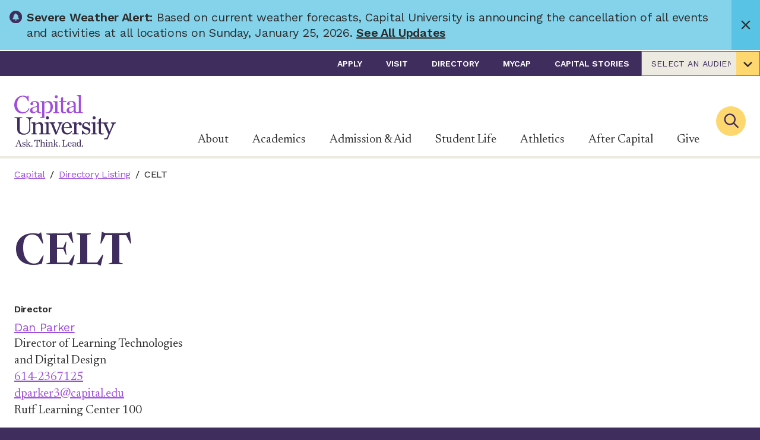

--- FILE ---
content_type: text/html; charset=utf-8
request_url: https://www.capital.edu/directory-listing/20220
body_size: 46037
content:

<!DOCTYPE html>
<html class="no-js" id="top" lang="en">
<head>
        <!-- Google Tag Manager -->
        <script>
(function(w,d,s,l,i){w[l]=w[l]||[];w[l].push({'gtm.start':
        new Date().getTime(),event:'gtm.js'});var f=d.getElementsByTagName(s)[0],
        j=d.createElement(s),dl=l!='dataLayer'?'&l='+l:'';j.async=true;j.src=
        'https://www.googletagmanager.com/gtm.js?id='+i+dl;f.parentNode.insertBefore(j,f);
})(window,document,'script','dataLayer','GTM-54QBXP6');</script>
        <!-- End Google Tag Manager -->


    <meta charset="utf-8">
    <meta http-equiv="X-UA-Compatible" content="IE=edge,chrome=1">
    <meta name="viewport" content="width=device-width, initial-scale=1">

    <link rel="apple-touch-icon" sizes="57x57" href="/apple-touch-icon-57x57.png">
    <link rel="apple-touch-icon" sizes="60x60" href="/apple-touch-icon-60x60.png">
    <link rel="apple-touch-icon" sizes="72x72" href="/apple-touch-icon-72x72.png">
    <link rel="apple-touch-icon" sizes="76x76" href="/apple-touch-icon-76x76.png">
    <link rel="apple-touch-icon" sizes="114x114" href="/apple-touch-icon-114x114.png">
    <link rel="apple-touch-icon" sizes="120x120" href="/apple-touch-icon-120x120.png">
    <link rel="apple-touch-icon" sizes="144x144" href="/apple-touch-icon-144x144.png">
    <link rel="apple-touch-icon" sizes="152x152" href="/apple-touch-icon-152x152.png">
    <link rel="apple-touch-icon" sizes="180x180" href="/apple-touch-icon-180x180.png">
    <link rel="icon" type="image/png" sizes="192x192" href="/android-icon-192x192.png">
    <link rel="icon" type="image/png" sizes="32x32" href="/favicon-32x32.png">
    <link rel="icon" type="image/png" sizes="96x96" href="/favicon-96x96.png">
    <link rel="icon" type="image/png" sizes="16x16" href="/favicon-16x16.png">
    <link rel="manifest" href="/manifest.json">
    <meta name="msapplication-TileColor" content="#303B44">
    <meta name="msapplication-TileImage" content="/ms-icon-144x144.png">
    <meta name="theme-color" content="#ffffff">


<title>CELT Directory | Capital University, Columbus Ohio</title>




<meta property="og:title" content="CELT Directory | Capital University, Columbus Ohio" />









<meta name="twitter:card" content="summary_large_image" />
<meta name="twitter:title" content="CELT Directory | Capital University, Columbus Ohio" />





<link rel="canonical" />
        <meta name="robots" content="noindex, nofollow, noarchive">

    <link rel="stylesheet" href="https://cdnjs.cloudflare.com/ajax/libs/font-awesome/5.11.2/css/all.min.css">
    
    <link rel="preconnect" href="https://fonts.googleapis.com">
    <link rel="preconnect" href="https://fonts.gstatic.com" crossorigin>
    <link href="https://fonts.googleapis.com/css2?family=Newsreader:ital,opsz,wght@0,6..72,200..800;1,6..72,200..800&family=Work+Sans:ital,wght@0,100..900;1,100..900&display=swap" rel="stylesheet">

    <style>
        svg {
            height: 1rem;
            width: 1rem;
        }

        .engage-front-cockpit {
            z-index: 999999 !important;
        }

        .engage-c-badge {
            top: 75px !important;
        }
    </style>

    <link href="/dist/capital.e646861f.css" rel="stylesheet" />

    <script async="async" src="/App_Plugins/UmbracoForms/Assets/promise-polyfill/dist/polyfill.min.js?v=13.6.0" type="application/javascript"></script><script async="async" src="/App_Plugins/UmbracoForms/Assets/aspnet-client-validation/dist/aspnet-validation.min.js?v=13.6.0" type="application/javascript"></script>

    <script type="application/ld+json">[{"@context":"https://schema.org","@type":"BreadcrumbList","itemListElement":[{"@type":"ListItem","name":"Capital","item":{"@type":"WebPage","@id":"https://www.capital.edu/","url":"https://www.capital.edu/"},"position":1},{"@type":"ListItem","name":"Directory Listing","item":{"@type":"WebPage","@id":"https://www.capital.edu/directory-listing/","url":"https://www.capital.edu/directory-listing/"},"position":2}]}]</script>

    <meta name="ahrefs-site-verification" content="05a3f043d2edfe2e5a2da283bf6529c6545c8d91fc107d767a627bb64d5c5c8b">
<!-- Google tag (gtag.js) --> <script async src="https://www.googletagmanager.com/gtag/js?id=AW-812940547"></script> <script> window.dataLayer = window.dataLayer || []; function gtag(){dataLayer.push(arguments);} gtag('js', new Date()); gtag('config', 'AW-812940547'); </script>

<!-- Hotjar Tracking Code -->
<script>
    (function(h,o,t,j,a,r){
        h.hj=h.hj||function(){(h.hj.q=h.hj.q||[]).push(arguments)};
        h._hjSettings={hjid:2431587,hjsv:6};
        a=o.getElementsByTagName('head')[0];
        r=o.createElement('script');r.async=1;
        r.src=t+h._hjSettings.hjid+j+h._hjSettings.hjsv;
        a.appendChild(r);
    })(window,document,'https://static.hotjar.com/c/hotjar-','.js?sv=');
</script>

<script async="async" src="https://apply.capital.edu/ping">/**/</script>

<script>let url="/umbraco/engage/pagedata/ping",pageviewId="50d269d0c00d43fb896239d1bfefec40";if("function"==typeof navigator.sendBeacon&&"function"==typeof Blob){let e=new Blob([pageviewId],{type:"text/plain"});navigator.sendBeacon(url,e)}else{let a=new XMLHttpRequest;a.open("POST",url,1),a.setRequestHeader("Content-Type","text/plain"),a.send(pageviewId)}</script></head>
<body>
     



    
        <!-- Google Tag Manager (noscript) -->
        <noscript>
            <iframe src="https://www.googletagmanager.com/ns.html?id=GTM-54QBXP6"
                    height="0" width="0" style="display:none;visibility:hidden"></iframe>
        </noscript>
        <!-- End Google Tag Manager (noscript) -->

    <div>
        <a class="visually-hidden" href="#nav">Skip to nav</a>
        <a class="visually-hidden" href="#main-content">Skip to content</a>
    </div>

    <div style="display: none;">
        <!-- inject:svg -->
        <svg width="0" height="0" class="hidden">
            <symbol fill="none" xmlns="http://www.w3.org/2000/svg" viewBox="0 0 171 87" id="logo">
                <title>Capital University - Ask. Think. Lead.</title>
                <g clip-path="url(#a)">
                    <path d="M8.964 82.657H5.251l-.625 1.617c-.613 1.555-.53 1.755.909 1.984v.48H1.946v-.48c1.126-.23 1.488-.875 2.05-2.296l3.335-8.265h.746l3.334 9.207c.296.833.63 1.192 1.85 1.354v.48H8.385v-.48c1.438-.083 1.705-.396 1.388-1.271l-.809-2.33Zm-.216-.596-1.5-4.384H7.18L5.514 82.06h3.234ZM13.628 84.341h.48c.741 1.225 1.516 2.017 2.479 2.017a1.25 1.25 0 0 0 1.354-1.25c0-.775-.462-1.088-1.967-1.55-1.667-.497-2.267-1.076-2.267-2.118 0-1.438 1.025-2.413 2.663-2.413.55.007 1.09.15 1.571.417l.296-.417h.38v2.247h-.48c-.525-1.026-1.154-1.734-1.967-1.734a1.22 1.22 0 0 0-1.321 1.25c0 .68.563 1.025 1.884 1.405 1.571.45 2.25 1.025 2.25 2.15a2.41 2.41 0 0 1-2.563 2.547 4.426 4.426 0 0 1-1.917-.53l-.5.509h-.38l.005-2.53ZM22.122 85.645c0 .417.216.563.896.58v.513h-3.505v-.513c.958 0 1.22-.18 1.22-.58v-9.04c0-.495-.312-.795-1.27-.812v-.512l2.659-.067v7.89l2.446-2.501c.45-.463.383-.834-.659-.963v-.5h3.505v.475c-.892.133-1.208.383-1.87.996l-1.539 1.446 2.5 3.439a1.476 1.476 0 0 0 1.339.758v.48h-3.622v-.48c.813-.1 1.025-.246.646-.809l-1.771-2.53-.975.91v1.82ZM28.677 86.012a1 1 0 1 1 2-.017 1 1 0 0 1-2 .017ZM35.791 86.225c1.471-.05 1.838-.196 1.838-.709v-9.044h-.833c-1.584 0-1.884.859-2.543 2.826l-.516-.033.1-3.389h9.168l.117 3.389-.513.033c-.546-1.85-.912-2.826-2.546-2.826H39.2v9.044c0 .513.367.659 1.838.709v.53h-5.247v-.53ZM43.63 86.225c.959 0 1.221-.18 1.221-.58v-9.04c0-.495-.312-.795-1.25-.812v-.512l2.66-.067v5.026c.891-.613 1.883-1.171 2.975-1.171s1.85.808 1.85 2.296v4.28c0 .417.25.563 1.209.58v.513H48.64v-.513c.833 0 1.058-.18 1.058-.58v-3.684c0-1.47-.579-1.867-1.57-1.867a3.196 3.196 0 0 0-1.868.675v4.876c0 .417.217.563 1.042.58v.513h-3.65l-.022-.513ZM52.603 86.225c.959 0 1.209-.18 1.209-.58v-5.138c0-.496-.234-.792-1.192-.813v-.513l2.58-.062v6.526c0 .417.233.563 1.208.58v.512h-3.805v-.512Zm.925-9.953a.942.942 0 0 1 .946-1.008.918.918 0 0 1 .942.975.925.925 0 0 1-.942.992.9.9 0 0 1-.946-.959ZM56.788 86.225c.958 0 1.204-.18 1.204-.58v-5.138c0-.496-.246-.792-1.204-.813v-.513l2.563-.062v1.138c.875-.609 1.9-1.188 2.992-1.188s1.867.808 1.867 2.296v4.28c0 .417.23.563 1.204.58v.513h-3.65v-.513c.833 0 1.058-.18 1.058-.58v-3.684c0-1.47-.58-1.867-1.571-1.867a3.184 3.184 0 0 0-1.867.675v4.876c0 .417.212.563 1.038.58v.513h-3.634v-.513ZM68.31 85.645c0 .417.213.563.893.58v.513H65.68v-.513c.959 0 1.221-.18 1.221-.58v-9.04c0-.495-.312-.795-1.27-.812v-.512l2.662-.067v7.89l2.447-2.501c.445-.463.379-.834-.663-.963v-.5H73.6v.475c-.892.133-1.21.383-1.868.996l-1.537 1.446 2.5 3.439a1.48 1.48 0 0 0 1.338.758v.48h-3.622v-.48c.834-.1 1.025-.246.646-.809l-1.767-2.53-.975.91-.004 1.82ZM74.887 86.012a1 1 0 1 1 2-.016 1 1 0 0 1-2 .016ZM80.439 86.225c1.387-.05 1.717-.196 1.717-.709v-8.414c0-.513-.33-.663-1.718-.713v-.53h5.002v.53c-1.392.05-1.722.2-1.722.713v9.01h1.8c2.185 0 2.697-.779 3.335-3.025l.512.029-.116 3.621h-8.81v-.512ZM90.107 83.02c0-2.267 1.388-4.001 3.539-4.001 2.15 0 3.159 1.884 3.025 3.7h-5.076v.134c0 1.817.909 3.143 2.53 3.143.925 0 1.667-.596 2.33-1.405l.329.313c-.609 1.025-1.467 1.967-3.138 1.967-2.313 0-3.539-1.671-3.539-3.851Zm1.505-.796 3.555-.08c.166-1.408-.446-2.613-1.638-2.613-1.009 0-1.784.776-1.917 2.693ZM97.663 85.1a1.917 1.917 0 0 1 1.009-1.718c1.25-.696 3.221-.958 3.471-1.158v-.48c0-1.666-.462-2.162-1.538-2.162a1.425 1.425 0 0 0-1.125.416c.123.24.191.505.2.775a.834.834 0 0 1-.88.892.835.835 0 0 1-.833-.892c0-.958 1.271-1.717 2.859-1.717 1.721 0 2.697.776 2.697 2.364v3.784c0 .812.179 1.008 1.271.88l.066.395a4.23 4.23 0 0 1-1.537.313c-.876 0-1.026-.38-1.121-1.272h-.067a3.425 3.425 0 0 1-2.48 1.305c-1.38.012-1.992-.83-1.992-1.725Zm4.48-.163V82.77c-2.384.512-2.917.858-2.917 1.95a1.137 1.137 0 0 0 1.25 1.25 2.31 2.31 0 0 0 1.667-1.033ZM105.119 83.07c0-2.3 1.454-4.051 3.667-4.051a3.23 3.23 0 0 1 1.788.446v-2.86c0-.495-.316-.795-1.275-.812v-.512l2.663-.067v10.419c0 .417.246.563 1.204.596v.496l-2.558.067v-.876a2.987 2.987 0 0 1-2.251.942c-2.034.013-3.238-1.658-3.238-3.788Zm5.455 2.321v-4.9a1.84 1.84 0 0 0-1.704-.96c-1.176 0-2.213 1.205-2.213 3.456 0 1.767.858 3.092 2.346 3.092a2.44 2.44 0 0 0 1.571-.688ZM114.025 86.012a.994.994 0 0 1 .61-.929.999.999 0 1 1 .399 1.921.992.992 0 0 1-.931-.609 1.006 1.006 0 0 1-.078-.383ZM65.802 29.199c2.526-.046 3.18-.48 3.18-1.526V14.124c0-1.308-.609-2.084-3.134-2.134v-1.354l6.793-.17v17.207c0 1.046.613 1.48 3.184 1.526v1.35H65.823l-.021-1.35Zm2.442-26.232c0-1.52 1-2.654 2.5-2.654 1.501 0 2.501 1.046 2.501 2.571 0 1.525-1 2.613-2.5 2.613a2.362 2.362 0 0 1-2.5-2.53ZM0 16.391C0 7.64 6.451 1.004 14.687 1.004a13.94 13.94 0 0 1 7.084 2.01l1.221-1.876h1.35v9.41h-1.304c-1.83-4.918-4.534-7.972-8.802-7.972-5 0-9.547 4.747-9.547 13.64 0 8.457 5.447 12.6 10.327 12.6s7.63-3.006 9.327-6.669l1.438.692c-1.784 4.055-5.53 8.24-11.895 8.24C5.71 31.078 0 25.234 0 16.39ZM26.393 26.21a5.077 5.077 0 0 1 2.66-4.534c3.312-1.834 8.497-2.53 9.168-3.05v-1.251c0-4.36-1.225-5.714-4.06-5.714a3.797 3.797 0 0 0-2.963 1.138c.322.636.502 1.334.526 2.046A2.208 2.208 0 0 1 29.41 17.2c-1.392 0-2.176-1.092-2.176-2.355 0-2.525 3.334-4.526 7.54-4.526 4.53 0 7.084 2.046 7.084 6.227v9.894c0 2.138.417 2.746 3.288 2.746v1.434c-1.604.037-2.104.05-3.525 0-2.31-.08-3.143-1.463-3.243-3.264h-.17c-1.747 1.963-3.972 3.439-6.544 3.439-3.659-.034-5.272-2.255-5.272-4.585Zm11.815-.437v-5.73c-6.28 1.354-7.718 2.267-7.718 5.142 0 1.834 1 3.268 3.267 3.268 1.747 0 3.489-1.35 4.451-2.701v.02ZM112.358 27.502V-.004l-7.018.18v1.35c2.525.041 3.334.833 3.334 2.133V27.5c0 .941-.742 1.5-2.651 1.5-1.909 0-2.442-.834-2.442-2.718v-9.89c0-4.167-2.571-6.23-7.106-6.23-4.167 0-7.539 2-7.539 4.53 0 1.25.788 2.355 2.18 2.355a2.209 2.209 0 0 0 2.313-2.355 4.876 4.876 0 0 0-.525-2.046 3.775 3.775 0 0 1 2.963-1.138c2.834 0 4.05 1.354 4.05 5.714v1.25c-.654.521-5.834 1.217-9.168 3.05a5.064 5.064 0 0 0-2.655 4.531c0 2.355 1.613 4.585 5.272 4.585 2.572 0 4.793-1.48 6.535-3.439h.175c.221 1.688.734 3.176 3.126 3.176h12.302v-1.346c-2.554-.042-3.146-.475-3.146-1.526Zm-12.424-1.875c-.954 1.355-2.7 2.705-4.442 2.705-2.267 0-3.272-1.438-3.272-3.268 0-2.88 1.442-3.788 7.714-5.142v5.705Z" fill="#332A86"></path>
                    <path d="M57.1 10.027c-2.7 0-4.53 1.309-6.535 3.051V10.29l-6.755.17v1.36c2.53.037 3.18.833 3.18 2.13v21.783c0 1.172-.834 1.647-3.18 1.647v1.37h6.843V14.54c1.133-1.133 2.7-2.395 5.055-2.395 3.226 0 5.272 3.092 5.272 7.88 0 7.477-3.334 9.245-6.226 9.245h-1.947v1.35c1.25.041 2.889.029 3.397.029 5.622 0 8.84-4.864 8.84-10.836-.009-5.772-2.801-9.786-7.944-9.786ZM87.794 12.007V10.34h-5.443V3.105L78.78 4.672v5.58l-3.788.784v.971h3.704v14.466c0 2.317 1.092 4.005 3.401 4.084 1.623.053 3.248.02 4.868-.096v-1.52c-3.818 0-4.626-.526-4.626-2.66V12.007h5.455Z" fill="#332A86"></path>
                    <path d="M5.06 58.347V40.672c0-1.354-.876-1.75-4.552-1.88v-1.4h12.92v1.4c-3.897.13-4.201.438-4.201 1.88v16.971c0 5.122 3.455 7.352 8.135 7.352a7.577 7.577 0 0 0 5.556-2.188c1.575-1.576 2.23-2.918 2.23-6.21V44.26c0-3.98-.918-5.002-5.073-5.602v-1.25h11.099v1.25c-3.893.7-4.289 1.622-4.289 5.602v13.645c0 4.584-3.938 8.968-10.89 8.968-6.693 0-10.936-3.455-10.936-8.527ZM62.618 50.12c-.746-1.88-1.359-2.538-3.367-2.755v-1.25h9.798v1.25c-2.084.13-2.889.613-2.889 1.4.01.287.07.569.175.834l4.851 12.337h.18l4.067-10.457c.312-.69.503-1.429.567-2.184 0-1.009-.654-1.667-2.58-1.971v-1.221h7.84v1.22c-1.355.176-2.539 1.272-3.414 3.414l-6.514 15.704h-2.154l-6.56-16.32ZM79.584 56.334c0-5.997 3.676-10.586 9.365-10.586 5.688 0 8.335 5.002 8.001 9.799H83.522v.35c0 4.81 2.405 8.31 6.694 8.31 2.45 0 4.417-1.575 6.168-3.718l.875.834c-1.617 2.713-3.893 5.205-8.31 5.205-6.127-.004-9.365-4.422-9.365-10.194Zm3.984-2.084 9.402-.22c.417-3.718-1.179-6.91-4.33-6.91-2.667-.017-4.722 2.038-5.072 7.114v.016ZM97.871 64.82c2.534-.046 3.193-.484 3.193-1.534V49.683c0-1.313-.659-2.084-3.192-2.142v-1.355l6.776-.175v3.41c1.534-1.926 3.547-3.543 5.835-3.543s3.238 1.533 3.238 3.017c0 1.4-.917 2.5-2.276 2.5-1.358 0-2.421-.791-2.421-2.262.011-.25.04-.5.087-.746-1.967-.088-3.496 1.27-4.371 2.538v12.378c0 1.05.783 1.487 3.671 1.533v1.355h-10.54V64.82ZM114.054 59.831h1.271c1.967 3.238 4.022 5.339 6.56 5.339 2.363 0 3.584-1.621 3.584-3.334 0-2.055-1.221-2.889-5.205-4.114-4.418-1.313-5.993-2.842-5.993-5.597 0-3.805 2.713-6.385 7.043-6.385a8.825 8.825 0 0 1 4.168 1.138l.787-1.138h1.009v5.947h-1.25c-1.396-2.713-3.064-4.584-5.206-4.584-2.142 0-3.496 1.354-3.496 3.28 0 1.796 1.483 2.713 5.001 3.717 4.167 1.184 5.951 2.714 5.951 5.69 0 3.671-2.321 6.734-6.781 6.734a11.837 11.837 0 0 1-5.076-1.4l-1.308 1.4h-1.009l-.05-6.693ZM129.583 64.82c2.538-.046 3.192-.484 3.192-1.534V49.683c0-1.313-.613-2.084-3.151-2.142v-1.355l6.827-.175v17.292c0 1.05.612 1.487 3.192 1.533v1.355h-10.06V64.82Zm2.45-26.336c0-1.53 1.005-2.667 2.501-2.667s2.5 1.05 2.5 2.58-1.004 2.625-2.5 2.625a2.378 2.378 0 0 1-2.359-1.548 2.382 2.382 0 0 1-.142-.99Z" fill="#A1A1A4"></path>
                    <path d="M57.804 63.303V46.01l-6.822.175v1.355c2.534.041 3.147.833 3.147 2.142v13.62c0 1.008-.65 1.525-2.889 1.525-2.238 0-2.884-.517-2.884-1.525V51.958c0-3.938-1.925-6.08-4.942-6.08-2.889 0-5.597 1.533-7.919 3.15v-3.017l-6.78.175v1.355c2.538.041 3.196.833 3.196 2.142v13.62c0 1.05-.658 1.487-3.196 1.533v1.355h9.627v-1.355c-2.188-.046-2.76-.483-2.76-1.533v-12.92a8.452 8.452 0 0 1 4.944-1.792c2.625 0 4.167 1.05 4.167 4.943v9.769c0 1.05-.567 1.487-2.796 1.533v1.355h19.112v-1.355c-2.592-.062-3.205-.5-3.205-1.533ZM53.42 38.484c0-1.53 1.009-2.667 2.5-2.667 1.492 0 2.501 1.05 2.501 2.58s-1.008 2.625-2.5 2.625a2.375 2.375 0 0 1-2.501-2.538ZM162.74 46.17v1.446c2.83.32 3.163 1.22 2.084 3.842l-4.335 10.082-4.963-11.765c-.567-1.313.041-2.139 2.805-2.151v-1.446h-12.257v-7.256l-3.589 1.575V46.1l-3.805.787v1.021h3.685v14.425c0 2.317 1.116 4.005 3.425 4.084 1.625.053 3.251.02 4.872-.1v-1.517c-3.817 0-4.63-.525-4.63-2.663V47.82h2.634c1.5.108 2.163.533 2.946 2.3l6.894 15.796-1.667 4.168c-.767 2.063-2.609 2.867-4.61 2.888h-.671v1.713l5.626-.1 3.61-8.56 6.668-15.342c.917-2.234 2.134-2.88 3.492-3.055v-1.446l-8.214-.013Z" fill="#A1A1A4"></path>
                </g>
                <defs>
                    <clipPath id="a">
                        <path fill="#fff" d="M0 0h171v87H0z"></path>
                    </clipPath>
                </defs>
            </symbol>
            <symbol xmlns="http://www.w3.org/2000/svg" viewBox="0 0 43 29" id="icon-menu">
                <path d="M42.125 28.25H0.875V23.6667H42.125V28.25ZM42.125 16.7917H0.875V12.2083H42.125V16.7917ZM42.125 5.33333H0.875V0.75H42.125V5.33333Z"></path>
            </symbol>
            <symbol xmlns="http://www.w3.org/2000/svg" viewBox="0 0 60 59" id="icon-social-linkedin">
                <path d="M13.6328 19.4141V58.125H0.742188V19.4141H13.6328ZM14.4531 7.46094C14.4792 9.36198 13.8216 10.9505 12.4805 12.2266C11.1393 13.5026 9.375 14.1406 7.1875 14.1406H7.10938C4.97396 14.1406 3.25521 13.5026 1.95312 12.2266C0.651042 10.9505 0 9.36198 0 7.46094C0 5.53385 0.670573 3.9388 2.01172 2.67578C3.35286 1.41276 5.10417 0.78125 7.26562 0.78125C9.42708 0.78125 11.1589 1.41276 12.4609 2.67578C13.763 3.9388 14.4271 5.53385 14.4531 7.46094ZM60 35.9375V58.125H47.1484V37.4219C47.1484 34.6875 46.6211 32.5456 45.5664 30.9961C44.5117 29.4466 42.8646 28.6719 40.625 28.6719C38.9844 28.6719 37.6107 29.1211 36.5039 30.0195C35.3971 30.918 34.5703 32.0312 34.0234 33.3594C33.737 34.1406 33.5938 35.1953 33.5938 36.5234V58.125H20.7422C20.7943 47.7344 20.8203 39.3099 20.8203 32.8516C20.8203 26.3932 20.8073 22.5391 20.7812 21.2891L20.7422 19.4141H33.5938V25.0391H33.5156C34.0365 24.2057 34.5703 23.4766 35.1172 22.8516C35.6641 22.2266 36.3997 21.5495 37.3242 20.8203C38.2487 20.0911 39.3815 19.5247 40.7227 19.1211C42.0638 18.7174 43.5547 18.5156 45.1953 18.5156C49.6484 18.5156 53.2292 19.9935 55.9375 22.9492C58.6458 25.9049 60 30.2344 60 35.9375Z"></path>
            </symbol>
            <symbol xmlns="http://www.w3.org/2000/svg" viewBox="0 0 32 60" id="icon-social-facebook">
                <path d="M31.2716 0.432692V9.95192H25.6106C23.5433 9.95192 22.149 10.3846 21.4279 11.25C20.7067 12.1154 20.3462 13.4135 20.3462 15.1442V21.9591H30.9111L29.5048 32.6322H20.3462V60H9.31251V32.6322H0.117798V21.9591H9.31251V14.0986C9.31251 9.6274 10.5625 6.15986 13.0625 3.69591C15.5625 1.23197 18.8918 0 23.0505 0C26.5841 0 29.3245 0.144231 31.2716 0.432692Z"></path>
            </symbol>
            <symbol xmlns="http://www.w3.org/2000/svg" viewBox="0 0 60 48" id="icon-social-twitter">
                <path d="M59.55 5.7C57.875 8.15 55.85 10.2375 53.475 11.9625C53.5 12.3125 53.5125 12.8375 53.5125 13.5375C53.5125 16.7875 53.0375 20.0312 52.0875 23.2688C51.1375 26.5063 49.6938 29.6125 47.7563 32.5875C45.8188 35.5625 43.5125 38.1938 40.8375 40.4813C38.1625 42.7688 34.9375 44.5938 31.1625 45.9563C27.3875 47.3188 23.35 48 19.05 48C12.275 48 6.07501 46.1875 0.450012 42.5625C1.32501 42.6625 2.30001 42.7125 3.37501 42.7125C9.00001 42.7125 14.0125 40.9875 18.4125 37.5375C15.7875 37.4875 13.4375 36.6813 11.3625 35.1188C9.28751 33.5563 7.86251 31.5625 7.08751 29.1375C7.91251 29.2625 8.67501 29.325 9.37501 29.325C10.45 29.325 11.5125 29.1875 12.5625 28.9125C9.76251 28.3375 7.44376 26.9438 5.60626 24.7313C3.76876 22.5188 2.85001 19.95 2.85001 17.025V16.875C4.55001 17.825 6.37501 18.3375 8.32501 18.4125C6.67501 17.3125 5.36251 15.875 4.38751 14.1C3.41251 12.325 2.92501 10.4 2.92501 8.325C2.92501 6.125 3.47501 4.0875 4.57501 2.2125C7.60001 5.9375 11.2813 8.91875 15.6188 11.1562C19.9563 13.3938 24.6 14.6375 29.55 14.8875C29.35 13.9375 29.25 13.0125 29.25 12.1125C29.25 8.7625 30.4313 5.90625 32.7938 3.54375C35.1563 1.18125 38.0125 0 41.3625 0C44.8625 0 47.8125 1.275 50.2125 3.825C52.9375 3.3 55.5 2.325 57.9 0.9C56.975 3.775 55.2 6 52.575 7.575C54.9 7.325 57.225 6.7 59.55 5.7Z"></path>
            </symbol>
            <symbol xmlns="http://www.w3.org/2000/svg" viewBox="0 0 60 60" id="icon-social-instagram">
                <path d="M40 30C40 27.2396 39.0234 24.8828 37.0703 22.9297C35.1172 20.9766 32.7604 20 30 20C27.2396 20 24.8828 20.9766 22.9297 22.9297C20.9766 24.8828 20 27.2396 20 30C20 32.7604 20.9766 35.1172 22.9297 37.0703C24.8828 39.0234 27.2396 40 30 40C32.7604 40 35.1172 39.0234 37.0703 37.0703C39.0234 35.1172 40 32.7604 40 30ZM45.3906 30C45.3906 34.2708 43.8932 37.9036 40.8984 40.8984C37.9036 43.8932 34.2708 45.3906 30 45.3906C25.7292 45.3906 22.0964 43.8932 19.1016 40.8984C16.1068 37.9036 14.6094 34.2708 14.6094 30C14.6094 25.7292 16.1068 22.0964 19.1016 19.1016C22.0964 16.1068 25.7292 14.6094 30 14.6094C34.2708 14.6094 37.9036 16.1068 40.8984 19.1016C43.8932 22.0964 45.3906 25.7292 45.3906 30ZM49.6094 13.9844C49.6094 14.974 49.2578 15.8203 48.5547 16.5234C47.8516 17.2266 47.0052 17.5781 46.0156 17.5781C45.026 17.5781 44.1797 17.2266 43.4766 16.5234C42.7734 15.8203 42.4219 14.974 42.4219 13.9844C42.4219 12.9948 42.7734 12.1484 43.4766 11.4453C44.1797 10.7422 45.026 10.3906 46.0156 10.3906C47.0052 10.3906 47.8516 10.7422 48.5547 11.4453C49.2578 12.1484 49.6094 12.9948 49.6094 13.9844ZM30 5.39062C29.8177 5.39062 28.8216 5.38411 27.0117 5.37109C25.2018 5.35807 23.8281 5.35807 22.8906 5.37109C21.9531 5.38411 20.6966 5.42318 19.1211 5.48828C17.5456 5.55339 16.2044 5.68359 15.0977 5.87891C13.9909 6.07422 13.0599 6.3151 12.3047 6.60156C11.0026 7.1224 9.85677 7.8776 8.86719 8.86719C7.8776 9.85677 7.1224 11.0026 6.60156 12.3047C6.3151 13.0599 6.07422 13.9909 5.87891 15.0977C5.68359 16.2044 5.55339 17.5456 5.48828 19.1211C5.42318 20.6966 5.38411 21.9531 5.37109 22.8906C5.35807 23.8281 5.35807 25.2018 5.37109 27.0117C5.38411 28.8216 5.39062 29.8177 5.39062 30C5.39062 30.1823 5.38411 31.1784 5.37109 32.9883C5.35807 34.7982 5.35807 36.1719 5.37109 37.1094C5.38411 38.0469 5.42318 39.3034 5.48828 40.8789C5.55339 42.4544 5.68359 43.7956 5.87891 44.9023C6.07422 46.0091 6.3151 46.9401 6.60156 47.6953C7.1224 48.9974 7.8776 50.1432 8.86719 51.1328C9.85677 52.1224 11.0026 52.8776 12.3047 53.3984C13.0599 53.6849 13.9909 53.9258 15.0977 54.1211C16.2044 54.3164 17.5456 54.4466 19.1211 54.5117C20.6966 54.5768 21.9531 54.6159 22.8906 54.6289C23.8281 54.6419 25.2018 54.6419 27.0117 54.6289C28.8216 54.6159 29.8177 54.6094 30 54.6094C30.1823 54.6094 31.1784 54.6159 32.9883 54.6289C34.7982 54.6419 36.1719 54.6419 37.1094 54.6289C38.0469 54.6159 39.3034 54.5768 40.8789 54.5117C42.4544 54.4466 43.7956 54.3164 44.9023 54.1211C46.0091 53.9258 46.9401 53.6849 47.6953 53.3984C48.9974 52.8776 50.1432 52.1224 51.1328 51.1328C52.1224 50.1432 52.8776 48.9974 53.3984 47.6953C53.6849 46.9401 53.9258 46.0091 54.1211 44.9023C54.3164 43.7956 54.4466 42.4544 54.5117 40.8789C54.5768 39.3034 54.6159 38.0469 54.6289 37.1094C54.6419 36.1719 54.6419 34.7982 54.6289 32.9883C54.6159 31.1784 54.6094 30.1823 54.6094 30C54.6094 29.8177 54.6159 28.8216 54.6289 27.0117C54.6419 25.2018 54.6419 23.8281 54.6289 22.8906C54.6159 21.9531 54.5768 20.6966 54.5117 19.1211C54.4466 17.5456 54.3164 16.2044 54.1211 15.0977C53.9258 13.9909 53.6849 13.0599 53.3984 12.3047C52.8776 11.0026 52.1224 9.85677 51.1328 8.86719C50.1432 7.8776 48.9974 7.1224 47.6953 6.60156C46.9401 6.3151 46.0091 6.07422 44.9023 5.87891C43.7956 5.68359 42.4544 5.55339 40.8789 5.48828C39.3034 5.42318 38.0469 5.38411 37.1094 5.37109C36.1719 5.35807 34.7982 5.35807 32.9883 5.37109C31.1784 5.38411 30.1823 5.39062 30 5.39062ZM60 30C60 35.9635 59.9349 40.0911 59.8047 42.3828C59.5443 47.7995 57.9297 51.9922 54.9609 54.9609C51.9922 57.9297 47.7995 59.5443 42.3828 59.8047C40.0911 59.9349 35.9635 60 30 60C24.0365 60 19.9089 59.9349 17.6172 59.8047C12.2005 59.5443 8.00781 57.9297 5.03906 54.9609C2.07031 51.9922 0.455729 47.7995 0.195312 42.3828C0.0651042 40.0911 0 35.9635 0 30C0 24.0365 0.0651042 19.9089 0.195312 17.6172C0.455729 12.2005 2.07031 8.00781 5.03906 5.03906C8.00781 2.07031 12.2005 0.455729 17.6172 0.195312C19.9089 0.0651042 24.0365 0 30 0C35.9635 0 40.0911 0.0651042 42.3828 0.195312C47.7995 0.455729 51.9922 2.07031 54.9609 5.03906C57.9297 8.00781 59.5443 12.2005 59.8047 17.6172C59.9349 19.9089 60 24.0365 60 30Z"></path>
            </symbol>
            <symbol xmlns="http://www.w3.org/2000/svg" viewBox="0 0 60 43" id="icon-social-youtube">
                <g clip-path="url(#clip0_711_653)">
                    <path d="M23.8058 29.1964L40.0111 20.8259L23.808 12.3549V29.1964ZM30 0.334839C33.75 0.334839 37.3716 0.385062 40.8649 0.485509C44.3582 0.585955 46.9196 0.691982 48.5491 0.803589L50.9933 0.937517C51.0156 0.937517 51.2053 0.954259 51.5625 0.987741C51.9196 1.02122 52.1763 1.05471 52.3326 1.08819C52.4888 1.12167 52.7511 1.17189 53.1194 1.23886C53.4877 1.30582 53.8058 1.39511 54.0736 1.50671C54.3415 1.61832 54.654 1.76341 55.0111 1.94198C55.3683 2.12055 55.7142 2.33819 56.0491 2.59488C56.3839 2.85158 56.7076 3.14734 57.0201 3.48216C57.154 3.61609 57.327 3.82256 57.539 4.10158C57.7511 4.3806 58.0747 5.0335 58.51 6.06029C58.9453 7.08707 59.241 8.2143 59.3973 9.44198C59.5759 10.8706 59.7154 12.394 59.8158 14.0123C59.9163 15.6306 59.9776 16.8973 60 17.8125V23.7054C60.0223 26.942 59.8214 30.1786 59.3973 33.4152C59.241 34.6429 58.962 35.7534 58.5602 36.7467C58.1584 37.74 57.8013 38.4264 57.4888 38.8058L57.0201 39.375C56.7076 39.7098 56.3839 40.0056 56.0491 40.2623C55.7142 40.519 55.3683 40.731 55.0111 40.8985C54.654 41.0659 54.3415 41.2054 54.0736 41.317C53.8058 41.4286 53.4877 41.5179 53.1194 41.5848C52.7511 41.6518 52.4832 41.702 52.3158 41.7355C52.1484 41.769 51.8917 41.8025 51.5457 41.836C51.1997 41.8694 51.0156 41.8862 50.9933 41.8862C45.3906 42.3103 38.3928 42.5223 30 42.5223C25.3795 42.4777 21.3672 42.4052 17.9632 42.3047C14.5592 42.2043 12.3214 42.1206 11.25 42.0536L9.60939 41.9197L8.40403 41.7857C7.60046 41.6741 6.99221 41.5625 6.57926 41.4509C6.16631 41.3393 5.59712 41.1049 4.87167 40.7478C4.14623 40.3906 3.51565 39.9331 2.97993 39.375C2.84601 39.2411 2.67301 39.0346 2.46096 38.7556C2.24891 38.4766 1.92525 37.8237 1.48998 36.7969C1.05471 35.7701 0.758954 34.6429 0.602704 33.4152C0.424133 31.9866 0.284624 30.4632 0.184178 28.8449C0.0837314 27.2266 0.0223476 25.9598 2.61562e-05 25.0447V19.1518C-0.0222952 15.9152 0.178597 12.6786 0.602704 9.44198C0.758954 8.2143 1.03797 7.10381 1.43976 6.11051C1.84154 5.11721 2.19868 4.43082 2.51118 4.05136L2.97993 3.48216C3.29243 3.14734 3.61609 2.85158 3.95091 2.59488C4.28574 2.33819 4.63172 2.12055 4.98886 1.94198C5.346 1.76341 5.6585 1.61832 5.92636 1.50671C6.19422 1.39511 6.5123 1.30582 6.8806 1.23886C7.2489 1.17189 7.51118 1.12167 7.66743 1.08819C7.82368 1.05471 8.08037 1.02122 8.43752 0.987741C8.79466 0.954259 8.98439 0.937517 9.00671 0.937517C14.6094 0.535732 21.6071 0.334839 30 0.334839Z"></path>
                </g>
                <defs>
                    <clipPath id="clip0_711_653">
                        <rect width="60" height="42.8571"></rect>
                    </clipPath>
                </defs>
            </symbol>
            <symbol xmlns="http://www.w3.org/2000/svg" viewBox="0 0 33 33" id="icon-search">
                <path fill-rule="evenodd" clip-rule="evenodd" d="M23.72 21.0384L32.328 29.6464C32.6306 29.9491 32.8005 30.3597 32.8003 30.7877C32.8002 31.2158 32.63 31.6262 32.3272 31.9288C32.0245 32.2313 31.6139 32.4012 31.1859 32.4011C30.7578 32.4009 30.3474 32.2308 30.0448 31.928L21.4368 23.32C18.8636 25.3131 15.6277 26.251 12.3874 25.9429C9.14718 25.6349 6.14599 24.104 3.99439 21.6618C1.84279 19.2195 0.702404 16.0493 0.805222 12.7961C0.90804 9.54283 2.24634 6.45096 4.54787 4.14943C6.8494 1.8479 9.94127 0.509603 13.1945 0.406785C16.4477 0.303967 19.6179 1.44435 22.0602 3.59595C24.5025 5.74755 26.0333 8.74874 26.3414 11.989C26.6494 15.2292 25.7115 18.4651 23.7184 21.0384H23.72ZM13.6 22.8C16.1461 22.8 18.5879 21.7886 20.3882 19.9882C22.1886 18.1879 23.2 15.7461 23.2 13.2C23.2 10.6539 22.1886 8.21211 20.3882 6.41176C18.5879 4.61141 16.1461 3.59998 13.6 3.59998C11.0539 3.59998 8.61214 4.61141 6.81179 6.41176C5.01145 8.21211 4.00002 10.6539 4.00002 13.2C4.00002 15.7461 5.01145 18.1879 6.81179 19.9882C8.61214 21.7886 11.0539 22.8 13.6 22.8V22.8Z"></path>
            </symbol>
            <symbol xmlns="http://www.w3.org/2000/svg" viewBox="0 0 72 72" id="icon-question">
                <circle cx="36" cy="36" r="33" fill="white" stroke="#FFD76F" stroke-width="6"></circle>
                <path d="M39.0672 42.1292V40.8812C39.0672 37.4252 46.6992 34.3532 46.6992 27.9212C46.6992 22.9292 43.2912 19.9052 37.0512 19.9052C31.8192 19.9052 27.5472 21.6812 25.8672 27.2492L33.0192 29.4572C33.5472 27.8252 34.5552 26.5772 35.9952 26.5772C37.1472 26.5772 37.8672 27.3932 37.8672 28.5452C37.8672 32.6252 32.4912 34.7852 32.4912 40.3532V42.1292H39.0672ZM40.3152 54.9452V46.3532H31.3392V54.9452H40.3152Z" fill="#2c2c2c"></path>
            </symbol>
            <symbol xmlns="http://www.w3.org/2000/svg" viewBox="0 0 41 42" id="icon-arrow-alt">
                <path d="M15.879 36.879L20.121 41.121L40.242 21L20.121 0.878998L15.879 5.121L28.758 18H0V24H28.758L15.879 36.879Z"></path>
            </symbol>
            <symbol xmlns="http://www.w3.org/2000/svg" viewBox="0 0 46 38" id="icon-arrow">
                <path d="M26.75 0.25L24.0687 2.86188L38.2812 17.125H0.5V20.875H38.2812L24.0687 35.0744L26.75 37.75L45.5 19L26.75 0.25Z"></path>
            </symbol>
            <symbol xmlns="http://www.w3.org/2000/svg" viewBox="0 0 36 23" id="icon-chevron">
                <path d="M30.879 0.878998L18 13.758L5.121 0.878998L0.878998 5.121L18 22.242L35.121 5.121L30.879 0.878998Z"></path>
            </symbol>
            <symbol xmlns="http://www.w3.org/2000/svg" viewBox="0 0 30 29" id="icon-x">
                <path d="M26.2836 0.0400009L14.88 11.4436L3.47641 0.0400009L0.600006 2.9164L12.0036 14.32L0.600006 25.7236L3.47641 28.6L14.88 17.1964L26.2836 28.6L29.16 25.7236L17.7564 14.32L29.16 2.9164L26.2836 0.0400009Z"></path>
            </symbol>
            <symbol fill="none" xmlns="http://www.w3.org/2000/svg" viewBox="0 0 195 195" id="avatar-placeholder">
                <circle cx="97.5" cy="97.5" r="96" fill="#F0F2F7" stroke="#D6D7D6" stroke-width="3"></circle>
                <g clip-path="url(#clip0_462_1012)">
                    <path d="M142.732 60.3265C143.248 57.4597 143.686 55.0363 144.121 52.6056C145.163 46.7522 141.562 43.1879 135.645 44.2706C132.472 44.8556 129.314 45.5387 126.141 46.0364C125.274 46.1649 124.389 45.9792 123.648 45.5132C120.9 43.4894 117.8 42.6065 114.51 43.1188C106.995 44.2742 99.4108 45.2298 92.0456 47.0283C73.4662 51.5664 56.9046 59.8977 43.6911 74.0206C31.3548 87.2243 25.236 102.644 26.8772 120.891C28.946 143.487 46.3045 158.366 68.031 159.234C82.4471 159.808 95.5875 155.84 107.701 148.265C113.184 144.835 118.875 141.496 119.178 133.931C119.251 132.136 120.373 131.388 122 130.897C126.302 129.575 130.553 128.085 134.837 126.697C137.116 125.976 139.083 124.51 140.418 122.537C140.956 121.834 141.695 121.309 142.538 121.033C147.915 119.271 153.332 117.636 158.716 115.895C162.456 114.685 163.676 111.332 161.765 107.931C161.415 107.333 161.295 106.629 161.428 105.951C162.159 103.553 161.472 101.543 160.043 99.6613C158.614 97.7792 157.21 95.8681 155.715 94.0368C155.043 93.2157 155.079 92.6525 155.745 91.8568C157.093 90.2182 158.303 88.4778 159.605 86.7919C163.91 81.1529 168.253 75.5285 172.518 69.8713C174.258 67.5569 174.2 65.9073 172.723 63.5057C172.357 62.8954 172.119 62.2183 172.021 61.5146C171.912 60.6252 171.619 59.7679 171.16 58.9967C170.702 58.2255 170.087 57.557 169.356 57.0334C168.625 56.5098 167.792 56.1425 166.911 55.9544C166.03 55.7664 165.119 55.7619 164.236 55.941C160.533 56.6677 156.845 57.4634 153.146 58.2227C149.823 58.8913 146.497 59.5635 142.732 60.3265Z" fill="#F0F2F7"></path>
                    <path d="M142.732 60.3265C146.497 59.5635 149.823 58.8913 153.146 58.2082C156.845 57.4489 160.533 56.6495 164.236 55.9265C165.119 55.7473 166.029 55.7518 166.91 55.9396C167.791 56.1274 168.624 56.4944 169.355 57.0177C170.086 57.5409 170.701 58.2089 171.16 58.9797C171.618 59.7505 171.912 60.6074 172.021 61.4964C172.119 62.2002 172.357 62.8773 172.723 63.4875C174.185 65.8892 174.258 67.5387 172.518 69.8532C168.253 75.5212 163.91 81.1348 159.605 86.7738C158.314 88.4597 157.093 90.2 155.745 91.8387C155.079 92.6417 155.043 93.2048 155.715 94.0187C157.21 95.8354 158.61 97.7574 160.043 99.6432C161.476 101.529 162.174 103.545 161.443 105.943C161.31 106.622 161.43 107.326 161.779 107.924C163.691 111.324 162.47 114.678 158.731 115.888C153.347 117.628 147.93 119.263 142.553 121.026C141.71 121.302 140.97 121.827 140.433 122.53C139.099 124.505 137.132 125.974 134.852 126.697C130.568 128.085 126.317 129.575 122.015 130.897C120.388 131.399 119.266 132.136 119.193 133.931C118.889 141.496 113.195 144.831 107.715 148.265C95.6022 155.84 82.4618 159.808 68.0457 159.234C46.3046 158.366 28.9461 143.487 26.8919 120.895C25.2361 102.644 31.3549 87.2243 43.7058 74.0243C56.901 59.9014 73.4809 51.5701 92.0566 47.032C99.4218 45.2153 107.006 44.2779 114.521 43.1225C117.811 42.6211 120.9 43.4858 123.659 45.5169C124.4 45.9828 125.285 46.1685 126.152 46.0401C129.34 45.5423 132.498 44.8592 135.656 44.2743C141.559 43.1843 145.159 46.7559 144.132 52.6092C143.686 55.0363 143.248 57.4598 142.732 60.3265ZM139.146 64.058C139.256 63.1096 139.293 62.521 139.395 61.9433C139.969 58.6733 140.565 55.3851 141.146 52.1042C141.818 48.3037 140.027 46.5088 136.248 47.21C132.534 47.904 128.839 48.6634 125.114 49.2956C124.332 49.4228 123.162 49.2956 122.68 48.7869C121.84 47.8573 120.79 47.1392 119.616 46.692C118.442 46.2448 117.179 46.0811 115.929 46.2145C111.564 46.6142 107.185 46.9993 102.876 47.7441C83.4304 51.0941 65.5382 57.9975 50.6981 71.361C36.399 84.2231 28.3539 99.8793 29.838 119.561C30.2766 125.429 31.5851 131.072 34.4654 136.238C41.7392 149.3 53.3847 155.441 67.9579 156.24C83.3317 157.083 97.0386 152.105 109.598 143.472C113.209 140.991 115.812 138.168 116.177 133.662C116.243 132.827 116.641 132.02 116.74 131.184C116.897 129.862 117.603 129.222 118.864 128.819C123.853 127.228 128.839 125.622 133.759 123.841C135.126 123.347 136.803 122.504 137.388 121.345C138.507 119.133 140.312 118.457 142.381 117.904C143.321 117.657 144.245 117.341 145.174 117.047C149.355 115.732 153.548 114.449 157.711 113.076C159.776 112.396 160.167 111.07 158.965 109.308C158.658 108.857 158.208 108.465 158.04 107.971C157.872 107.477 157.675 106.666 157.923 106.245C158.95 104.49 158.793 102.946 157.558 101.376C155.73 99.04 154.019 96.5948 152.115 94.313C151.216 93.223 151.384 92.5581 152.17 91.5298C157.89 84.1396 163.545 76.7021 169.218 69.2718C171.298 66.5504 171.246 66.1326 168.691 63.9998C169.554 60.708 168.048 58.6842 164.901 58.9131C164.477 58.954 164.055 59.022 163.64 59.1166C156.605 60.5699 149.566 62.0233 142.524 63.4766C141.522 63.6765 140.51 63.8182 139.146 64.058Z" fill="#D6D7D6"></path>
                    <path d="M139.147 64.0579C140.514 63.8181 141.526 63.6655 142.524 63.462C149.564 62.0087 156.603 60.5553 163.64 59.102C164.056 59.0074 164.477 58.9394 164.901 58.8985C168.048 58.6515 169.554 60.6752 168.691 63.9852C171.25 66.118 171.298 66.5286 169.218 69.2572C163.545 76.6875 157.887 84.125 152.17 91.5152C151.373 92.5435 151.216 93.2157 152.115 94.2984C154.019 96.5802 155.723 99.0218 157.558 101.362C158.793 102.931 158.95 104.475 157.923 106.23C157.678 106.652 157.857 107.415 158.04 107.956C158.223 108.498 158.658 108.843 158.965 109.293C160.168 111.055 159.776 112.382 157.711 113.061C153.548 114.435 149.355 115.717 145.174 117.032C144.246 117.327 143.321 117.643 142.381 117.89C140.302 118.442 138.507 119.118 137.388 121.331C136.804 122.49 135.126 123.333 133.759 123.827C128.839 125.607 123.853 127.213 118.864 128.804C117.603 129.208 116.897 129.847 116.74 131.17C116.642 132.005 116.243 132.812 116.177 133.648C115.812 138.153 113.209 140.976 109.598 143.458C97.0387 152.091 83.3317 157.068 67.958 156.225C53.3847 155.426 41.7393 149.286 34.4655 136.224C31.5852 131.057 30.2766 125.415 29.838 119.547C28.354 99.8647 36.3991 84.2085 50.6982 71.3464C65.5383 57.9974 83.4304 51.0941 102.876 47.7296C107.186 46.9847 111.564 46.5996 115.929 46.1999C117.179 46.068 118.442 46.2331 119.615 46.6816C120.788 47.1301 121.837 47.8492 122.676 48.7796C123.159 49.281 124.328 49.4154 125.111 49.2883C128.835 48.6742 132.531 47.8967 136.244 47.2027C140.024 46.5015 141.815 48.2927 141.142 52.0969C140.561 55.3669 139.965 58.6369 139.391 61.936C139.289 62.521 139.253 63.1096 139.147 64.0579ZM156.172 104.388L145.057 89.8366L166.345 62.4193L165.979 61.9179L134.91 68.0146C135.027 67.1608 135.089 66.5831 135.188 66.0127C136.018 61.2384 136.822 56.4642 137.699 51.7045C137.94 50.3928 137.542 50.0331 136.281 50.302C133.543 50.887 130.798 51.432 128.049 51.9806C125.758 52.442 123.458 52.8853 121.174 53.3322C120.571 50.3092 119.394 49.3355 116.488 49.2774C115.94 49.2683 115.391 49.2974 114.847 49.3646C112.065 49.6843 109.276 49.9459 106.509 50.3637C88.1383 53.1251 71.0942 59.1383 56.4734 70.8923C46.8091 78.664 39.294 88.049 35.6388 100.05C32.0969 111.64 32.9084 122.748 40.5148 132.652C47.7082 142.012 57.7344 146.074 69.2848 146.481C84.0957 147.004 97.2471 142.157 109.203 133.662C111.309 132.165 112.749 130.509 113.096 127.885C113.323 126.156 113.977 124.484 114.291 122.762C114.547 121.356 115.194 120.582 116.623 120.157C122.029 118.489 127.391 116.676 132.776 114.936C134.157 114.489 135.513 113.933 135.744 112.334C135.945 110.939 136.745 110.467 137.959 110.104C143.383 108.49 148.789 106.808 154.195 105.14C154.772 104.948 155.317 104.733 156.169 104.403L156.172 104.388Z" fill="#D6D7D6"></path>
                    <path d="M156.169 104.403C155.317 104.715 154.772 104.948 154.209 105.13C148.803 106.797 143.397 108.48 137.973 110.093C136.76 110.456 135.959 110.928 135.758 112.324C135.528 113.922 134.172 114.478 132.79 114.925C127.406 116.665 122.044 118.479 116.638 120.146C115.209 120.586 114.562 121.345 114.306 122.751C113.991 124.474 113.337 126.145 113.11 127.874C112.763 130.498 111.323 132.155 109.218 133.651C97.2616 142.146 84.1102 146.993 69.2993 146.47C57.7489 146.063 47.7337 142.001 40.5293 132.641C32.9229 122.737 32.1224 111.63 35.6533 100.039C39.3085 88.0491 46.8309 78.6532 56.4879 70.8814C71.1086 59.1275 88.1528 53.1143 106.524 50.3529C109.291 49.9351 112.08 49.6735 114.861 49.3537C115.406 49.2866 115.954 49.2574 116.502 49.2665C119.408 49.3283 120.585 50.2984 121.188 53.3214C123.473 52.8745 125.772 52.4312 128.064 51.9697C130.809 51.4211 133.547 50.8797 136.295 50.2911C137.556 50.0223 137.955 50.382 137.714 51.6936C136.836 56.4533 136.032 61.2276 135.202 66.0018C135.104 66.5722 135.042 67.15 134.925 68.0038L165.994 61.907L166.359 62.4084L145.057 89.8367L156.169 104.403ZM75.875 134.418C75 134.093 74.1051 133.824 73.1958 133.612C69.1537 132.965 65.2752 131.549 61.7733 129.44C61.4196 129.274 61.0352 129.182 60.6441 129.169C60.253 129.157 59.8635 129.224 59.4998 129.368C56.9886 130.458 54.5506 131.708 52.087 132.903C51.0453 133.408 49.8939 133.513 49.3822 132.413C49.1044 131.809 49.4151 130.636 49.8829 130.051C51.4656 128.063 53.2969 126.265 54.9015 124.288C55.0924 123.998 55.2137 123.669 55.2562 123.325C55.2986 122.981 55.2611 122.632 55.1464 122.304C52.9131 117.821 52.2223 113.112 52.734 108.178C53.7977 98.0045 59.0355 90.1564 66.5397 83.5728C68.2576 82.0649 70.1035 80.7024 72.0224 79.18L69.5588 78.239C74.0182 76.2588 78.3313 74.7437 80.4659 70.271L80.8315 70.6344L80.6012 73.2358C91.8226 69.0102 102.934 65.5513 114.861 65.4532C113.34 67.1268 111.655 68.6458 109.832 69.9876C108.092 71.2593 107.821 72.9706 107.778 75.0743C108.578 74.9653 109.24 74.9108 109.868 74.7837C115.837 73.581 121.795 72.3093 127.779 71.1866C129.851 70.7979 130.783 69.7006 131.098 67.7095C131.752 63.582 132.531 59.4763 133.243 55.356C133.342 54.7965 133.346 54.2224 133.411 53.4195L116.85 56.7222C116.989 55.4541 117.102 54.5712 117.182 53.692C117.292 52.4239 116.718 51.7263 115.413 51.7081C114.865 51.6996 114.318 51.7202 113.772 51.7699C97.7331 53.2233 82.5055 57.3835 68.5537 65.5767C57.3871 72.1168 48.048 80.5535 41.9329 92.1003C37.9597 99.6068 35.7958 107.607 37.0715 116.106C39.3231 131.083 51.6192 141.652 67.3182 142.51C81.716 143.298 94.5348 139.018 106.279 130.901C108.794 129.164 109.291 126.933 109.722 123.998C108.673 124.615 107.895 125.066 107.142 125.509C100.032 129.644 92.561 132.823 84.3002 133.76C82.2241 133.997 80.4513 134.218 80.2028 136.747C80.2028 136.816 80.0164 136.871 79.6728 137.078C77.7136 134.331 75.9774 137.172 73.744 137.579C74.4824 136.453 75.0782 135.588 75.875 134.418ZM73.9634 107.557L54.1741 128.329C54.5872 128.499 54.7626 128.449 54.9052 128.365C64.5476 123.191 74.1973 118.035 83.8031 112.8C85.0349 112.131 85.6892 112.305 86.5263 113.319C88.1821 115.332 89.9585 117.25 91.691 119.198C92.5902 120.212 93.5186 121.211 94.6773 122.508C95.7739 117.421 96.7425 112.818 97.7587 108.047L91.9103 107.459C92.1041 107.066 92.2759 106.968 92.4257 106.924C105.736 103.465 119.048 100.019 132.362 96.5839C133.971 96.1733 134.921 95.4575 135.228 93.768C135.334 93.183 136.054 92.4854 136.654 92.2638C138.313 91.657 140.057 91.2755 141.935 90.7596C141.391 89.9966 141.047 89.5133 140.678 89.001L145.492 82.7444C140.824 83.7435 136.665 84.5611 132.549 85.5784C131.818 85.7564 131.295 86.7229 130.546 87.4496L132.717 88.5396L100.493 95.443C101.955 88.6413 103.307 82.2648 104.671 75.8918L104.345 75.692L83.3024 97.7647L86.4605 98.0917L86.4422 98.4551L64.0103 103.298V103.727L73.9634 107.557ZM57.6356 102.056C58.6225 101.903 59.2622 101.83 59.8945 101.692C63.1842 101.027 66.4739 100.443 69.7197 99.6286C70.9345 99.3329 72.0476 98.7194 72.9436 97.8519C77.4788 93.1751 82.8933 89.4285 88.8802 86.8246C89.7625 86.4322 90.5662 85.8845 91.2524 85.2078C96.048 80.3899 100.8 75.5249 105.559 70.6743C105.821 70.3536 106.057 70.0121 106.264 69.6533C100.379 70.1003 89.5308 73.6283 82.1839 77.2834C80.0858 78.3226 78.4629 79.4961 78.4337 82.0613C78.4337 82.4937 78.1449 82.926 77.8963 83.6164L75.663 81.0403C67.7459 86.3487 61.1885 92.6526 57.6356 102.056ZM129.745 102.884C129.051 103.128 128.744 103.247 128.426 103.346C119.217 105.872 110.01 108.402 100.803 110.936C100.273 111.081 99.4912 111.448 99.3925 111.848C98.6615 114.871 98.0547 117.926 97.3822 121.124C97.7085 121.111 98.0335 121.074 98.3545 121.015C108.833 117.82 119.311 114.628 129.789 111.441C130.988 111.077 131.726 110.405 131.799 109.177C131.891 107.724 132.757 107.179 134.062 106.797C138.737 105.438 143.375 103.981 148.029 102.553C148.76 102.332 149.491 102.088 150.415 101.79C148.851 99.7413 147.491 97.8846 146.029 96.1261C145.821 95.9468 145.575 95.8172 145.309 95.7473C145.043 95.6774 144.764 95.669 144.494 95.7228C139.552 97.0199 134.625 98.386 129.705 99.7413C128.433 100.105 127.764 100.871 127.877 102.285L129.745 102.884ZM136.061 73.661C135.232 73.8681 134.965 73.9553 134.661 74.0243C125.772 75.7683 116.878 77.5196 107.979 79.2781C107.43 79.3871 106.571 79.6742 106.476 80.0339C105.793 82.679 105.266 85.3677 104.689 88.0491C104.916 88.1073 105.149 88.1402 105.383 88.1472C115.618 86.0229 125.852 83.8961 136.087 81.767C137.33 81.5127 138.068 80.8332 138.181 79.6051C138.295 78.3771 138.934 77.9883 140.049 77.8103C141.785 77.5305 143.489 76.9019 145.229 76.7784C149.498 76.4804 152.623 74.6202 154.732 70.896C155.624 69.3372 156.925 68.0111 158.347 66.1726C150.51 67.7095 143.24 69.1265 135.977 70.569C134.749 70.8124 134.128 71.6008 134.15 72.9088L136.061 73.661ZM64.6353 126.919C65.4979 127.438 65.9512 127.878 66.4848 128.009C70.0669 128.877 73.649 129.778 77.275 130.421C78.0462 130.559 79.1647 129.844 79.8336 129.215C80.7913 128.318 81.4821 127.137 82.2862 126.076L82.5604 126.265C82.3374 127.591 82.1144 128.921 81.8001 130.803L93.0215 128.379L93.3213 127.457C92.2576 126.563 91.0221 125.803 90.1668 124.742C88.0212 122.097 85.6563 120.244 81.9792 121.349C81.7403 121.417 81.4871 121.417 81.2482 121.349C78.017 120.437 75.1805 121.469 72.4391 123.064C71.7593 123.456 71.0173 123.747 70.3082 124.096C68.5427 124.964 66.7736 125.851 64.6353 126.919ZM57.8732 120.259H58.6298C61.2908 117.28 64.0176 114.355 66.5835 111.295C67.8482 109.788 67.2086 107.905 65.4029 107.073C63.2463 106.085 61.0715 105.137 58.9478 104.087C57.7489 103.491 56.9375 103.513 56.8278 105.039C56.6122 108.04 56.2137 111.059 56.3599 114.049C56.4586 116.146 57.3395 118.195 57.8732 120.259Z" fill="#F0F2F7"></path>
                    <path d="M75.8751 134.418C75.0782 135.588 74.4824 136.453 73.7368 137.55C75.9701 137.143 77.7063 134.302 79.6655 137.049C80.0091 136.842 80.1882 136.787 80.1955 136.718C80.4441 134.175 82.2168 133.968 84.293 133.731C92.5537 132.794 100.01 129.615 107.134 125.48C107.902 125.037 108.666 124.586 109.715 123.969C109.284 126.919 108.786 129.15 106.272 130.872C94.5275 138.989 81.7088 143.269 67.311 142.481C51.5936 141.623 39.3158 131.054 37.0642 116.077C35.7886 107.578 37.9524 99.5777 41.9256 92.0712C48.0408 80.5207 57.3798 72.0877 68.5464 65.5476C82.4983 57.3725 97.7258 53.2196 113.765 51.7408C114.31 51.6911 114.858 51.6705 115.406 51.6791C116.711 51.6972 117.285 52.4057 117.175 53.6629C117.095 54.5422 116.981 55.4251 116.842 56.6931L133.404 53.3976C133.338 54.2006 133.335 54.7747 133.236 55.3342C132.505 59.4508 131.745 63.5565 131.09 67.6877C130.776 69.6788 129.844 70.776 127.772 71.1648C121.788 72.2875 115.83 73.5592 109.861 74.7618C109.221 74.889 108.571 74.9435 107.77 75.0525C107.814 72.9452 108.085 71.2338 109.825 69.9658C111.648 68.624 113.333 67.105 114.854 65.4313C102.927 65.5294 91.8263 68.9884 80.5939 73.214L80.8242 70.6125L80.4587 70.2492C78.3241 74.7219 74.0109 76.237 69.5516 78.2172L72.0152 79.1582C70.1072 80.6806 68.2613 82.0431 66.5324 83.551C59.0283 90.1346 53.7904 97.99 52.7267 108.156C52.215 113.09 52.9058 117.799 55.1392 122.283C55.2538 122.61 55.2914 122.959 55.2489 123.303C55.2065 123.647 55.0851 123.976 54.8943 124.266C53.2896 126.243 51.4584 128.042 49.8757 130.029C49.4078 130.614 49.0971 131.788 49.3749 132.391C49.883 133.481 51.038 133.386 52.0798 132.881C54.5434 131.686 56.9814 130.429 59.4925 129.346C59.8562 129.202 60.2458 129.135 60.6369 129.147C61.028 129.16 61.4123 129.252 61.766 129.419C65.269 131.522 69.1474 132.933 73.1885 133.575C74.1012 133.799 74.9985 134.081 75.8751 134.418V134.418Z" fill="#D6D7D6"></path>
                    <path d="M73.9633 107.557L64.0248 103.749V103.32L86.4567 98.4768L86.475 98.1135L83.3169 97.7865L104.349 75.7029L104.674 75.9027C103.311 82.2756 101.951 88.6522 100.496 95.4539L132.721 88.5505L130.549 87.4605C131.28 86.7338 131.829 85.7673 132.552 85.5893C136.668 84.5792 140.828 83.7726 145.495 82.7552L140.682 89.001C141.047 89.5133 141.394 89.9965 141.939 90.7596C140.06 91.2755 138.317 91.657 136.657 92.2638C136.058 92.4854 135.338 93.183 135.232 93.768C134.917 95.4575 133.974 96.1733 132.366 96.5838C119.046 99.9919 105.734 103.435 92.4293 106.914C92.2612 106.957 92.1077 107.055 91.9139 107.448L97.7622 108.036C96.7461 112.807 95.7629 117.425 94.6809 122.497C93.5076 121.2 92.5938 120.201 91.6946 119.187C89.9621 117.24 88.1856 115.321 86.5298 113.308C85.6928 112.295 85.0385 112.12 83.8067 112.789C74.2009 118.024 64.5512 123.18 54.9088 128.354C54.7553 128.438 54.5798 128.488 54.1777 128.318L73.9633 107.557Z" fill="#D6D7D6"></path>
                    <path d="M57.6357 102.056C61.1776 92.6525 67.735 86.3486 75.6632 81.0403L77.8965 83.6163C78.145 82.926 78.4265 82.4936 78.4338 82.0613C78.463 79.4961 80.0859 78.3225 82.184 77.2834C89.531 73.6319 100.38 70.1039 106.264 69.6533C106.057 70.0121 105.822 70.3535 105.559 70.6743C100.807 75.5321 96.0555 80.3972 91.2525 85.2078C90.5663 85.8844 89.7626 86.4322 88.8803 86.8246C82.8935 89.4285 77.4789 93.1751 72.9437 97.8519C72.0477 98.7194 70.9346 99.3328 69.7198 99.6286C66.4777 100.442 63.177 101.027 59.8946 101.692C59.2733 101.827 58.6336 101.903 57.6357 102.056Z" fill="#D6D7D6"></path>
                    <path d="M129.756 102.884L127.863 102.281C127.761 100.871 128.429 100.101 129.691 99.7376C134.614 98.3824 139.538 97.0162 144.479 95.7191C144.749 95.6653 145.028 95.6737 145.294 95.7436C145.56 95.8135 145.807 95.9431 146.015 96.1224C147.477 97.8809 148.833 99.7376 150.401 101.787C149.465 102.085 148.745 102.328 148.014 102.55C143.361 103.978 138.723 105.435 134.048 106.794C132.743 107.175 131.876 107.706 131.785 109.173C131.712 110.402 130.974 111.074 129.775 111.437C119.296 114.61 108.818 117.801 98.3399 121.011C98.0189 121.071 97.694 121.107 97.3677 121.12C98.0402 117.923 98.6397 114.867 99.378 111.844C99.4767 111.444 100.259 111.077 100.789 110.932C109.988 108.381 119.195 105.851 128.411 103.342C128.755 103.258 129.062 103.128 129.756 102.884Z" fill="#D6D7D6"></path>
                    <path d="M136.072 73.6609L134.201 72.9125C134.201 71.6045 134.811 70.816 136.028 70.5726C143.291 69.1192 150.561 67.7131 158.398 66.1762C156.98 67.9929 155.675 69.3263 154.783 70.8996C152.656 74.6238 149.531 76.4841 145.28 76.782C143.54 76.9055 141.837 77.5341 140.1 77.8139C138.985 77.9919 138.339 78.4207 138.233 79.6088C138.127 80.7969 137.381 81.5163 136.138 81.7706C125.904 83.8852 115.669 86.012 105.434 88.1508C105.2 88.1438 104.967 88.1109 104.74 88.0527C105.318 85.3713 105.837 82.6826 106.527 80.0375C106.622 79.6742 107.481 79.3908 108.03 79.2818C116.917 77.5087 125.811 75.7574 134.713 74.0279C134.961 73.9552 135.243 73.868 136.072 73.6609Z" fill="#D6D7D6"></path>
                    <path d="M64.6353 126.919C66.7735 125.851 68.5427 124.964 70.3118 124.085C71.0209 123.721 71.7738 123.445 72.4427 123.053C75.1841 121.458 78.0206 120.426 81.2518 121.338C81.4907 121.406 81.7439 121.406 81.9828 121.338C85.6599 120.248 88.0248 122.086 90.1704 124.732C91.0257 125.792 92.2612 126.548 93.3249 127.446L93.0251 128.369L81.8037 130.792C82.118 128.91 82.341 127.58 82.564 126.254L82.2898 126.065C81.4857 127.126 80.7949 128.307 79.8372 129.204C79.1683 129.833 78.0498 130.549 77.2786 130.411C73.6526 129.767 70.0705 128.866 66.4884 127.998C65.9511 127.878 65.4979 127.438 64.6353 126.919Z" fill="#D6D7D6"></path>
                    <path d="M57.8733 120.259C57.3397 118.195 56.4588 116.146 56.3601 114.057C56.2139 111.066 56.6123 108.047 56.828 105.046C56.9376 103.52 57.7491 103.498 58.948 104.094C61.0716 105.144 63.2465 106.092 65.403 107.081C67.2087 107.913 67.8484 109.795 66.5837 111.303C64.025 114.362 61.291 117.287 58.63 120.266L57.8733 120.259Z" fill="#D6D7D6"></path>
                </g>
                <defs>
                    <clipPath id="clip0_462_1012">
                        <rect width="147.202" height="116.308" fill="white" transform="translate(26.625 42.9808)"></rect>
                    </clipPath>
                </defs>
            </symbol>
            <symbol fill="none" xmlns="http://www.w3.org/2000/svg" viewBox="0 0 215 29" id="logo-text">
                <title>Capital University</title>
                <path d="M51.391 2.217c0-1.136.757-1.985 1.865-1.985s1.864.783 1.864 1.92c0 1.139-.753 1.95-1.864 1.95-1.111 0-1.865-.745-1.865-1.885ZM49.556 21.79c1.9-.032 2.393-.356 2.393-1.136V10.54c0-.977-.457-1.563-2.362-1.594V7.938l5.118-.128v12.844c0 .78.467 1.104 2.395 1.136v1.012h-7.544V21.79ZM0 12.227C0 5.688 4.859.742 11.061.742c1.887.015 3.734.533 5.349 1.5l.92-1.4h1.017v7.025h-.984c-1.378-3.674-3.418-5.95-6.63-5.95-3.774 0-7.189 3.542-7.189 10.18 0 6.313 4.104 9.393 7.778 9.393 3.708 0 5.75-2.242 7.025-4.977l1.088.517c-1.357 3.041-4.172 6.164-8.97 6.164-6.17 0-10.471-4.36-10.471-10.96M28.773 19.218v-4.26c-4.727 1.011-5.81 1.695-5.81 3.84 0 1.364.754 2.438 2.46 2.438 1.313 0 2.628-1.009 3.35-2.018Zm-8.897.327a3.766 3.766 0 0 1 .524-1.97 3.81 3.81 0 0 1 1.477-1.418c2.497-1.37 6.403-1.888 6.896-2.28v-.939c0-3.255-.921-4.265-3.055-4.265-1.049 0-1.672.297-2.233.848.243.475.378.996.395 1.528 0 .976-.621 1.757-1.739 1.757-1.048 0-1.637-.815-1.637-1.757 0-1.886 2.525-3.388 5.674-3.388 3.418 0 5.35 1.53 5.35 4.65v7.392c0 1.594.31 2.05 2.475 2.05v1.078c-1.209.025-1.585.035-2.657 0-1.737-.062-2.365-1.093-2.441-2.436h-.129c-1.314 1.463-2.99 2.565-4.925 2.565-2.755 0-3.972-1.658-3.972-3.414M75.246 19.128c-.72 1.008-2.033 2.015-3.346 2.015-1.71 0-2.463-1.07-2.463-2.436 0-2.156 1.088-2.83 5.81-3.84v4.26Zm9.354 1.4V0l-5.282.134V1.14c1.903.033 2.526.616 2.526 1.593v17.794c0 .703-.561 1.12-1.998 1.12-1.438 0-1.838-.616-1.838-2.028v-7.392c0-3.121-1.936-4.649-5.352-4.649-3.15 0-5.676 1.492-5.676 3.38 0 .941.592 1.757 1.641 1.757 1.116 0 1.74-.78 1.74-1.757a3.65 3.65 0 0 0-.393-1.527c.557-.553 1.18-.849 2.228-.849 2.135 0 3.054 1.012 3.054 4.264v.941c-.493.391-4.398.91-6.893 2.278-.614.33-1.125.82-1.478 1.416a3.76 3.76 0 0 0-.523 1.971c0 1.757 1.216 3.416 3.971 3.416 1.936 0 3.611-1.104 4.923-2.567h.13c.165 1.261.552 2.371 2.356 2.371h9.263v-1.005c-1.937-.034-2.396-.359-2.396-1.14" fill="#fff"></path>
                <path d="M43.002 7.482c-2.033 0-3.418.978-4.92 2.278V7.68l-5.089.129v1.01c1.905.03 2.394.616 2.394 1.59v16.26c0 .874-.633 1.231-2.394 1.231v1.023h5.152V10.84c.855-.847 2.037-1.79 3.809-1.79 2.428 0 3.973 2.31 3.973 5.885 0 5.579-2.525 6.897-4.693 6.897H39.77v1.009c.932.03 2.175.02 2.56.02 4.233 0 6.654-3.628 6.654-8.083 0-4.292-2.1-7.289-5.973-7.289M66.115 8.96V7.714h-4.107V2.318l-2.69 1.168v4.158l-2.853.582v.726h2.788l.014 10.8c0 1.729.822 2.988 2.561 3.047 1.222.04 2.446.015 3.665-.073v-1.133c-2.872 0-3.483-.393-3.483-1.987V8.96h4.105ZM90.037 16.814V3.624c0-1.01-.657-1.305-3.418-1.403V1.178h9.717v1.04c-2.932.098-3.162.326-3.162 1.404v12.67c0 3.82 2.601 5.484 6.125 5.484 1.781 0 3.164-.616 4.184-1.632 1.186-1.175 1.68-2.187 1.68-4.635V6.3c0-2.97-.691-3.722-3.821-4.178v-.945h8.367v.946c-2.932.522-3.228 1.207-3.228 4.177v10.187c0 3.426-2.965 6.692-8.201 6.692-5.04 0-8.235-2.579-8.235-6.366M133.383 10.676c-.561-1.403-1.022-1.894-2.537-2.057v-.946h7.378v.946c-1.58.099-2.175.462-2.175 1.046.01.21.055.419.132.616l3.656 9.207h.132l3.064-7.801c.263-.687.428-1.21.428-1.634 0-.752-.493-1.242-1.944-1.468V7.67h5.904v.915c-1.022.13-1.911.946-2.571 2.546l-4.905 11.722h-1.623l-4.939-12.177ZM149.16 13.745l7.082-.163c.329-2.772-.89-5.159-3.263-5.159-2.01 0-3.558 1.54-3.821 5.322h.002Zm-2.999 1.562c0-4.466 2.769-7.9 7.05-7.9 4.314 0 6.291 3.722 6.028 7.313h-10.113v.26c0 3.591 1.811 6.203 5.04 6.203 1.845 0 3.327-1.175 4.646-2.772l.657.616c-1.218 2.025-2.93 3.886-6.258 3.886-4.612 0-7.05-3.297-7.05-7.608M159.939 21.645c1.911-.032 2.403-.36 2.403-1.14V10.35c0-.98-.492-1.566-2.403-1.598V7.738l5.104-.13v2.546c1.154-1.436 2.669-2.645 4.381-2.645 1.682 0 2.438 1.144 2.438 2.253 0 1.045-.69 1.861-1.709 1.861-.988 0-1.812-.588-1.812-1.693.008-.187.03-.373.067-.556-1.484-.065-2.641.947-3.294 1.894v9.24c0 .78.592 1.108 2.766 1.14v1.012h-7.941v-1.015ZM172.119 17.925h.955c1.481 2.415 3.029 3.982 4.941 3.982 1.779 0 2.701-1.209 2.701-2.48 0-1.54-.922-2.157-3.92-3.07-3.327-.98-4.506-2.122-4.506-4.18 0-2.839 2.041-4.764 5.303-4.764 1.053 0 2.403.39 3.129.849l.592-.849h.758v4.438h-.955c-1.054-2.023-2.306-3.427-3.921-3.427-1.58 0-2.641 1.011-2.641 2.45 0 1.338 1.12 2.023 3.757 2.771 3.128.881 4.48 2.022 4.48 4.245 0 2.74-1.745 5.026-5.106 5.026-1.218 0-2.932-.522-3.822-1.044l-.987 1.044h-.758v-4.991ZM185.657 1.993c0-1.143.758-1.993 1.878-1.993 1.121 0 1.877.784 1.877 1.928s-.758 1.959-1.877 1.959c-1.118 0-1.878-.752-1.878-1.894Zm-1.845 19.652c1.912-.032 2.404-.36 2.404-1.14V10.35c0-.98-.466-1.566-2.372-1.599V7.738l5.139-.13v12.896c0 .78.467 1.109 2.406 1.141v1.012h-7.577v-1.012Z" fill="#fff"></path>
                <path d="M129.758 20.503V7.607l-5.138.131V8.75c1.911.032 2.371.616 2.371 1.601v10.152c0 .751-.49 1.136-2.176 1.136-1.685 0-2.175-.385-2.175-1.136v-8.454c0-2.94-1.45-4.54-3.729-4.54-2.175 0-4.217 1.144-5.963 2.351V7.607l-5.105.131V8.75c1.91.032 2.404.616 2.404 1.601v10.152c0 .784-.494 1.112-2.404 1.142v1.012h7.247v-1.012c-1.647-.03-2.077-.358-2.077-1.142v-9.631c.932-.685 2.24-1.338 3.729-1.338 1.978 0 3.129.784 3.129 3.696v7.279c0 .784-.427 1.112-2.108 1.142v1.012h14.396v-1.012c-1.944-.03-2.406-.358-2.406-1.142M126.456 1.993c0-1.143.76-1.993 1.879-1.993 1.118 0 1.877.785 1.877 1.928 0 1.143-.757 1.959-1.877 1.959-1.121 0-1.879-.752-1.879-1.894ZM208.783 7.729v1.078c2.131.239 2.379.908 1.554 2.866l-3.263 7.522-3.729-8.777c-.427-.98.03-1.594 2.112-1.602V7.738h-9.231V2.32l-2.701 1.175v4.18l-2.867.588v.77h2.797v10.765c0 1.728.841 2.988 2.581 3.05 1.222.037 2.446.012 3.665-.075v-1.134c-2.872 0-3.483-.392-3.483-1.985l.011-10.688h1.984c1.128.082 1.628.4 2.219 1.719l5.189 11.788-1.243 3.102c-.579 1.54-1.965 2.139-3.471 2.155h-.508v1.279l4.239-.074 2.71-6.39 5.025-11.45c.691-1.665 1.606-2.147 2.629-2.278V7.738l-6.219-.01Z" fill="#fff"></path>
            </symbol>
        </svg>
        <!-- endinject -->
    </div>

    <main id="container">
        

    <div class="alert-banners-wrapper is-loading">


            <div class="banner alert-banner" data-key="b00f5087-710c-4de6-99d5-79adcdc3b7cd" aria-label="Notification Banner" role="status">
                <div class="alert-container">
                    <div class="alert-message"><p><strong>Severe Weather Alert:</strong> Based on current weather forecasts, Capital University is announcing the cancellation of all events and activities at all locations on&nbsp;Sunday, January 25, 2026. <a href="/about/campus-safety/emergency-updates/" title="Emergency Updates">See All Updates</a></p></div>

                        <div class="close alert-close" tabindex="0" aria-label="Close"><svg class="icon"><use xlink:href="#icon-x"></use></svg></div>
                </div>
            </div>
    </div>
<header class="site-header js-normal-header">
    <div class="site-header-content">
        <div class="site-header-top">
            <div class="row">
                <button type="button" class="narrow-menu-toggle js-narrow-menu-toggle" data-toggle-target=".js-narrow-menu" title="Menu" onclick="">
                    <span class="when-inactive">
                        <span class="menu-icon"><svg class="icon"><use xlink:href="#icon-menu"></use></svg></span>
                        <span class="visually-hidden">Menu</span>
                    </span>
                    <span class="when-active">
                        <span class="close-icon"><svg class="icon"><use xlink:href="#icon-x"></use></svg></span>
                        <span class="visually-hidden">Close Menu</span>
                    </span>
                </button> <!-- /main-nav-toggle-->

                <a href="/" class="site-logo site-logo-small">
<svg width="215" height="29" fill="none" xmlns="http://www.w3.org/2000/svg">
    <title>Capital University</title>
    <path d="M51.391 2.217c0-1.136.757-1.985 1.865-1.985s1.864.783 1.864 1.92c0 1.139-.753 1.95-1.864 1.95-1.111 0-1.865-.745-1.865-1.885ZM49.556 21.79c1.9-.032 2.393-.356 2.393-1.136V10.54c0-.977-.457-1.563-2.362-1.594V7.938l5.118-.128v12.844c0 .78.467 1.104 2.395 1.136v1.012h-7.544V21.79ZM0 12.227C0 5.688 4.859.742 11.061.742c1.887.015 3.734.533 5.349 1.5l.92-1.4h1.017v7.025h-.984c-1.378-3.674-3.418-5.95-6.63-5.95-3.774 0-7.189 3.542-7.189 10.18 0 6.313 4.104 9.393 7.778 9.393 3.708 0 5.75-2.242 7.025-4.977l1.088.517c-1.357 3.041-4.172 6.164-8.97 6.164-6.17 0-10.471-4.36-10.471-10.96M28.773 19.218v-4.26c-4.727 1.011-5.81 1.695-5.81 3.84 0 1.364.754 2.438 2.46 2.438 1.313 0 2.628-1.009 3.35-2.018Zm-8.897.327a3.766 3.766 0 0 1 .524-1.97 3.81 3.81 0 0 1 1.477-1.418c2.497-1.37 6.403-1.888 6.896-2.28v-.939c0-3.255-.921-4.265-3.055-4.265-1.049 0-1.672.297-2.233.848.243.475.378.996.395 1.528 0 .976-.621 1.757-1.739 1.757-1.048 0-1.637-.815-1.637-1.757 0-1.886 2.525-3.388 5.674-3.388 3.418 0 5.35 1.53 5.35 4.65v7.392c0 1.594.31 2.05 2.475 2.05v1.078c-1.209.025-1.585.035-2.657 0-1.737-.062-2.365-1.093-2.441-2.436h-.129c-1.314 1.463-2.99 2.565-4.925 2.565-2.755 0-3.972-1.658-3.972-3.414M75.246 19.128c-.72 1.008-2.033 2.015-3.346 2.015-1.71 0-2.463-1.07-2.463-2.436 0-2.156 1.088-2.83 5.81-3.84v4.26Zm9.354 1.4V0l-5.282.134V1.14c1.903.033 2.526.616 2.526 1.593v17.794c0 .703-.561 1.12-1.998 1.12-1.438 0-1.838-.616-1.838-2.028v-7.392c0-3.121-1.936-4.649-5.352-4.649-3.15 0-5.676 1.492-5.676 3.38 0 .941.592 1.757 1.641 1.757 1.116 0 1.74-.78 1.74-1.757a3.65 3.65 0 0 0-.393-1.527c.557-.553 1.18-.849 2.228-.849 2.135 0 3.054 1.012 3.054 4.264v.941c-.493.391-4.398.91-6.893 2.278-.614.33-1.125.82-1.478 1.416a3.76 3.76 0 0 0-.523 1.971c0 1.757 1.216 3.416 3.971 3.416 1.936 0 3.611-1.104 4.923-2.567h.13c.165 1.261.552 2.371 2.356 2.371h9.263v-1.005c-1.937-.034-2.396-.359-2.396-1.14" fill="#fff"/>
    <path d="M43.002 7.482c-2.033 0-3.418.978-4.92 2.278V7.68l-5.089.129v1.01c1.905.03 2.394.616 2.394 1.59v16.26c0 .874-.633 1.231-2.394 1.231v1.023h5.152V10.84c.855-.847 2.037-1.79 3.809-1.79 2.428 0 3.973 2.31 3.973 5.885 0 5.579-2.525 6.897-4.693 6.897H39.77v1.009c.932.03 2.175.02 2.56.02 4.233 0 6.654-3.628 6.654-8.083 0-4.292-2.1-7.289-5.973-7.289M66.115 8.96V7.714h-4.107V2.318l-2.69 1.168v4.158l-2.853.582v.726h2.788l.014 10.8c0 1.729.822 2.988 2.561 3.047 1.222.04 2.446.015 3.665-.073v-1.133c-2.872 0-3.483-.393-3.483-1.987V8.96h4.105ZM90.037 16.814V3.624c0-1.01-.657-1.305-3.418-1.403V1.178h9.717v1.04c-2.932.098-3.162.326-3.162 1.404v12.67c0 3.82 2.601 5.484 6.125 5.484 1.781 0 3.164-.616 4.184-1.632 1.186-1.175 1.68-2.187 1.68-4.635V6.3c0-2.97-.691-3.722-3.821-4.178v-.945h8.367v.946c-2.932.522-3.228 1.207-3.228 4.177v10.187c0 3.426-2.965 6.692-8.201 6.692-5.04 0-8.235-2.579-8.235-6.366M133.383 10.676c-.561-1.403-1.022-1.894-2.537-2.057v-.946h7.378v.946c-1.58.099-2.175.462-2.175 1.046.01.21.055.419.132.616l3.656 9.207h.132l3.064-7.801c.263-.687.428-1.21.428-1.634 0-.752-.493-1.242-1.944-1.468V7.67h5.904v.915c-1.022.13-1.911.946-2.571 2.546l-4.905 11.722h-1.623l-4.939-12.177ZM149.16 13.745l7.082-.163c.329-2.772-.89-5.159-3.263-5.159-2.01 0-3.558 1.54-3.821 5.322h.002Zm-2.999 1.562c0-4.466 2.769-7.9 7.05-7.9 4.314 0 6.291 3.722 6.028 7.313h-10.113v.26c0 3.591 1.811 6.203 5.04 6.203 1.845 0 3.327-1.175 4.646-2.772l.657.616c-1.218 2.025-2.93 3.886-6.258 3.886-4.612 0-7.05-3.297-7.05-7.608M159.939 21.645c1.911-.032 2.403-.36 2.403-1.14V10.35c0-.98-.492-1.566-2.403-1.598V7.738l5.104-.13v2.546c1.154-1.436 2.669-2.645 4.381-2.645 1.682 0 2.438 1.144 2.438 2.253 0 1.045-.69 1.861-1.709 1.861-.988 0-1.812-.588-1.812-1.693.008-.187.03-.373.067-.556-1.484-.065-2.641.947-3.294 1.894v9.24c0 .78.592 1.108 2.766 1.14v1.012h-7.941v-1.015ZM172.119 17.925h.955c1.481 2.415 3.029 3.982 4.941 3.982 1.779 0 2.701-1.209 2.701-2.48 0-1.54-.922-2.157-3.92-3.07-3.327-.98-4.506-2.122-4.506-4.18 0-2.839 2.041-4.764 5.303-4.764 1.053 0 2.403.39 3.129.849l.592-.849h.758v4.438h-.955c-1.054-2.023-2.306-3.427-3.921-3.427-1.58 0-2.641 1.011-2.641 2.45 0 1.338 1.12 2.023 3.757 2.771 3.128.881 4.48 2.022 4.48 4.245 0 2.74-1.745 5.026-5.106 5.026-1.218 0-2.932-.522-3.822-1.044l-.987 1.044h-.758v-4.991ZM185.657 1.993c0-1.143.758-1.993 1.878-1.993 1.121 0 1.877.784 1.877 1.928s-.758 1.959-1.877 1.959c-1.118 0-1.878-.752-1.878-1.894Zm-1.845 19.652c1.912-.032 2.404-.36 2.404-1.14V10.35c0-.98-.466-1.566-2.372-1.599V7.738l5.139-.13v12.896c0 .78.467 1.109 2.406 1.141v1.012h-7.577v-1.012Z" fill="#fff"/>
    <path d="M129.758 20.503V7.607l-5.138.131V8.75c1.911.032 2.371.616 2.371 1.601v10.152c0 .751-.49 1.136-2.176 1.136-1.685 0-2.175-.385-2.175-1.136v-8.454c0-2.94-1.45-4.54-3.729-4.54-2.175 0-4.217 1.144-5.963 2.351V7.607l-5.105.131V8.75c1.91.032 2.404.616 2.404 1.601v10.152c0 .784-.494 1.112-2.404 1.142v1.012h7.247v-1.012c-1.647-.03-2.077-.358-2.077-1.142v-9.631c.932-.685 2.24-1.338 3.729-1.338 1.978 0 3.129.784 3.129 3.696v7.279c0 .784-.427 1.112-2.108 1.142v1.012h14.396v-1.012c-1.944-.03-2.406-.358-2.406-1.142M126.456 1.993c0-1.143.76-1.993 1.879-1.993 1.118 0 1.877.785 1.877 1.928 0 1.143-.757 1.959-1.877 1.959-1.121 0-1.879-.752-1.879-1.894ZM208.783 7.729v1.078c2.131.239 2.379.908 1.554 2.866l-3.263 7.522-3.729-8.777c-.427-.98.03-1.594 2.112-1.602V7.738h-9.231V2.32l-2.701 1.175v4.18l-2.867.588v.77h2.797v10.765c0 1.728.841 2.988 2.581 3.05 1.222.037 2.446.012 3.665-.075v-1.134c-2.872 0-3.483-.392-3.483-1.985l.011-10.688h1.984c1.128.082 1.628.4 2.219 1.719l5.189 11.788-1.243 3.102c-.579 1.54-1.965 2.139-3.471 2.155h-.508v1.279l4.239-.074 2.71-6.39 5.025-11.45c.691-1.665 1.606-2.147 2.629-2.278V7.738l-6.219-.01Z" fill="#fff"/>
</svg>                </a> <!-- /site-logo -->

                <button type="button" class="narrow-search-toggle js-search-toggle" data-toggle-target=".js-search-wrapper" title="Search" onclick="">
                    <span class="when-inactive">
                        <span class="search-icon"><svg class="icon"><use xlink:href="#icon-search"></use></svg></span>
                        <span class="visually-hidden">Search</span>
                    </span>
                    <span class="when-active">
                        <span class="close-icon"><svg class="icon"><use xlink:href="#icon-x"></use></svg></span>
                        <span class="visually-hidden">Close Search</span>
                    </span>
                </button> <!-- /narrow-search-toggle-->
            </div>

                <div class="quick-links-wrapper">
                    <div class="quick-links-nav theme-classic">
                            <a href="https://apply.capital.edu/portal/apply" target="_blank" class="btn-secondary-inverted">Apply Now</a>
                            <a href="https://apply.capital.edu/register/information" target="_blank" class="btn-secondary-inverted">Request Info</a>
                            <a href="/admission-aid/schedule-a-visit/" class="btn-secondary-inverted">Visit</a>
                    </div> <!-- /quick-links-nav -->
                </div> <!-- /quick-links-wrapper -->
        </div>

        <div class="site-header-bottom js-narrow-menu">
            <div class="main-nav-row">
                <a href="/" class="site-logo site-logo-small">
<svg width="215" height="29" fill="none" xmlns="http://www.w3.org/2000/svg">
    <title>Capital University</title>
    <path d="M51.391 2.217c0-1.136.757-1.985 1.865-1.985s1.864.783 1.864 1.92c0 1.139-.753 1.95-1.864 1.95-1.111 0-1.865-.745-1.865-1.885ZM49.556 21.79c1.9-.032 2.393-.356 2.393-1.136V10.54c0-.977-.457-1.563-2.362-1.594V7.938l5.118-.128v12.844c0 .78.467 1.104 2.395 1.136v1.012h-7.544V21.79ZM0 12.227C0 5.688 4.859.742 11.061.742c1.887.015 3.734.533 5.349 1.5l.92-1.4h1.017v7.025h-.984c-1.378-3.674-3.418-5.95-6.63-5.95-3.774 0-7.189 3.542-7.189 10.18 0 6.313 4.104 9.393 7.778 9.393 3.708 0 5.75-2.242 7.025-4.977l1.088.517c-1.357 3.041-4.172 6.164-8.97 6.164-6.17 0-10.471-4.36-10.471-10.96M28.773 19.218v-4.26c-4.727 1.011-5.81 1.695-5.81 3.84 0 1.364.754 2.438 2.46 2.438 1.313 0 2.628-1.009 3.35-2.018Zm-8.897.327a3.766 3.766 0 0 1 .524-1.97 3.81 3.81 0 0 1 1.477-1.418c2.497-1.37 6.403-1.888 6.896-2.28v-.939c0-3.255-.921-4.265-3.055-4.265-1.049 0-1.672.297-2.233.848.243.475.378.996.395 1.528 0 .976-.621 1.757-1.739 1.757-1.048 0-1.637-.815-1.637-1.757 0-1.886 2.525-3.388 5.674-3.388 3.418 0 5.35 1.53 5.35 4.65v7.392c0 1.594.31 2.05 2.475 2.05v1.078c-1.209.025-1.585.035-2.657 0-1.737-.062-2.365-1.093-2.441-2.436h-.129c-1.314 1.463-2.99 2.565-4.925 2.565-2.755 0-3.972-1.658-3.972-3.414M75.246 19.128c-.72 1.008-2.033 2.015-3.346 2.015-1.71 0-2.463-1.07-2.463-2.436 0-2.156 1.088-2.83 5.81-3.84v4.26Zm9.354 1.4V0l-5.282.134V1.14c1.903.033 2.526.616 2.526 1.593v17.794c0 .703-.561 1.12-1.998 1.12-1.438 0-1.838-.616-1.838-2.028v-7.392c0-3.121-1.936-4.649-5.352-4.649-3.15 0-5.676 1.492-5.676 3.38 0 .941.592 1.757 1.641 1.757 1.116 0 1.74-.78 1.74-1.757a3.65 3.65 0 0 0-.393-1.527c.557-.553 1.18-.849 2.228-.849 2.135 0 3.054 1.012 3.054 4.264v.941c-.493.391-4.398.91-6.893 2.278-.614.33-1.125.82-1.478 1.416a3.76 3.76 0 0 0-.523 1.971c0 1.757 1.216 3.416 3.971 3.416 1.936 0 3.611-1.104 4.923-2.567h.13c.165 1.261.552 2.371 2.356 2.371h9.263v-1.005c-1.937-.034-2.396-.359-2.396-1.14" fill="#fff"/>
    <path d="M43.002 7.482c-2.033 0-3.418.978-4.92 2.278V7.68l-5.089.129v1.01c1.905.03 2.394.616 2.394 1.59v16.26c0 .874-.633 1.231-2.394 1.231v1.023h5.152V10.84c.855-.847 2.037-1.79 3.809-1.79 2.428 0 3.973 2.31 3.973 5.885 0 5.579-2.525 6.897-4.693 6.897H39.77v1.009c.932.03 2.175.02 2.56.02 4.233 0 6.654-3.628 6.654-8.083 0-4.292-2.1-7.289-5.973-7.289M66.115 8.96V7.714h-4.107V2.318l-2.69 1.168v4.158l-2.853.582v.726h2.788l.014 10.8c0 1.729.822 2.988 2.561 3.047 1.222.04 2.446.015 3.665-.073v-1.133c-2.872 0-3.483-.393-3.483-1.987V8.96h4.105ZM90.037 16.814V3.624c0-1.01-.657-1.305-3.418-1.403V1.178h9.717v1.04c-2.932.098-3.162.326-3.162 1.404v12.67c0 3.82 2.601 5.484 6.125 5.484 1.781 0 3.164-.616 4.184-1.632 1.186-1.175 1.68-2.187 1.68-4.635V6.3c0-2.97-.691-3.722-3.821-4.178v-.945h8.367v.946c-2.932.522-3.228 1.207-3.228 4.177v10.187c0 3.426-2.965 6.692-8.201 6.692-5.04 0-8.235-2.579-8.235-6.366M133.383 10.676c-.561-1.403-1.022-1.894-2.537-2.057v-.946h7.378v.946c-1.58.099-2.175.462-2.175 1.046.01.21.055.419.132.616l3.656 9.207h.132l3.064-7.801c.263-.687.428-1.21.428-1.634 0-.752-.493-1.242-1.944-1.468V7.67h5.904v.915c-1.022.13-1.911.946-2.571 2.546l-4.905 11.722h-1.623l-4.939-12.177ZM149.16 13.745l7.082-.163c.329-2.772-.89-5.159-3.263-5.159-2.01 0-3.558 1.54-3.821 5.322h.002Zm-2.999 1.562c0-4.466 2.769-7.9 7.05-7.9 4.314 0 6.291 3.722 6.028 7.313h-10.113v.26c0 3.591 1.811 6.203 5.04 6.203 1.845 0 3.327-1.175 4.646-2.772l.657.616c-1.218 2.025-2.93 3.886-6.258 3.886-4.612 0-7.05-3.297-7.05-7.608M159.939 21.645c1.911-.032 2.403-.36 2.403-1.14V10.35c0-.98-.492-1.566-2.403-1.598V7.738l5.104-.13v2.546c1.154-1.436 2.669-2.645 4.381-2.645 1.682 0 2.438 1.144 2.438 2.253 0 1.045-.69 1.861-1.709 1.861-.988 0-1.812-.588-1.812-1.693.008-.187.03-.373.067-.556-1.484-.065-2.641.947-3.294 1.894v9.24c0 .78.592 1.108 2.766 1.14v1.012h-7.941v-1.015ZM172.119 17.925h.955c1.481 2.415 3.029 3.982 4.941 3.982 1.779 0 2.701-1.209 2.701-2.48 0-1.54-.922-2.157-3.92-3.07-3.327-.98-4.506-2.122-4.506-4.18 0-2.839 2.041-4.764 5.303-4.764 1.053 0 2.403.39 3.129.849l.592-.849h.758v4.438h-.955c-1.054-2.023-2.306-3.427-3.921-3.427-1.58 0-2.641 1.011-2.641 2.45 0 1.338 1.12 2.023 3.757 2.771 3.128.881 4.48 2.022 4.48 4.245 0 2.74-1.745 5.026-5.106 5.026-1.218 0-2.932-.522-3.822-1.044l-.987 1.044h-.758v-4.991ZM185.657 1.993c0-1.143.758-1.993 1.878-1.993 1.121 0 1.877.784 1.877 1.928s-.758 1.959-1.877 1.959c-1.118 0-1.878-.752-1.878-1.894Zm-1.845 19.652c1.912-.032 2.404-.36 2.404-1.14V10.35c0-.98-.466-1.566-2.372-1.599V7.738l5.139-.13v12.896c0 .78.467 1.109 2.406 1.141v1.012h-7.577v-1.012Z" fill="#fff"/>
    <path d="M129.758 20.503V7.607l-5.138.131V8.75c1.911.032 2.371.616 2.371 1.601v10.152c0 .751-.49 1.136-2.176 1.136-1.685 0-2.175-.385-2.175-1.136v-8.454c0-2.94-1.45-4.54-3.729-4.54-2.175 0-4.217 1.144-5.963 2.351V7.607l-5.105.131V8.75c1.91.032 2.404.616 2.404 1.601v10.152c0 .784-.494 1.112-2.404 1.142v1.012h7.247v-1.012c-1.647-.03-2.077-.358-2.077-1.142v-9.631c.932-.685 2.24-1.338 3.729-1.338 1.978 0 3.129.784 3.129 3.696v7.279c0 .784-.427 1.112-2.108 1.142v1.012h14.396v-1.012c-1.944-.03-2.406-.358-2.406-1.142M126.456 1.993c0-1.143.76-1.993 1.879-1.993 1.118 0 1.877.785 1.877 1.928 0 1.143-.757 1.959-1.877 1.959-1.121 0-1.879-.752-1.879-1.894ZM208.783 7.729v1.078c2.131.239 2.379.908 1.554 2.866l-3.263 7.522-3.729-8.777c-.427-.98.03-1.594 2.112-1.602V7.738h-9.231V2.32l-2.701 1.175v4.18l-2.867.588v.77h2.797v10.765c0 1.728.841 2.988 2.581 3.05 1.222.037 2.446.012 3.665-.075v-1.134c-2.872 0-3.483-.392-3.483-1.985l.011-10.688h1.984c1.128.082 1.628.4 2.219 1.719l5.189 11.788-1.243 3.102c-.579 1.54-1.965 2.139-3.471 2.155h-.508v1.279l4.239-.074 2.71-6.39 5.025-11.45c.691-1.665 1.606-2.147 2.629-2.278V7.738l-6.219-.01Z" fill="#fff"/>
</svg>                </a> <!-- /site-logo -->
                <a href="/" class="site-logo">
                    <?xml version="1.0" encoding="UTF-8"?><svg id="a" xmlns="http://www.w3.org/2000/svg" viewBox="0 0 171 87" width="171" height="87"><g><path d="M8.97,82.65h-3.7l-.63,1.62c-.61,1.55-.53,1.75,.91,1.98v.48H1.96v-.48c1.12-.23,1.49-.88,2.05-2.3l3.32-8.27h.74l3.34,9.21c.3,.83,.63,1.19,1.85,1.36v.48h-4.88v-.48c1.44-.08,1.7-.4,1.39-1.27l-.81-2.33Zm-.21-.6l-1.5-4.38h-.07l-1.69,4.38h3.26Z" style="fill:#3f2d5d;"/><path d="M13.63,84.34h.48c.74,1.22,1.52,2.02,2.48,2.02,.89,0,1.36-.61,1.36-1.26,0-.78-.46-1.09-1.97-1.55-1.67-.5-2.26-1.07-2.26-2.12,0-1.44,1.02-2.41,2.66-2.41,.53,0,1.21,.2,1.57,.43l.3-.43h.38v2.25h-.48c-.53-1.03-1.16-1.74-1.97-1.74s-1.32,.51-1.32,1.24c0,.68,.56,1.02,1.88,1.4,1.57,.45,2.25,1.03,2.25,2.15,0,1.39-.88,2.55-2.56,2.55-.61,0-1.47-.26-1.92-.53l-.5,.53h-.38v-2.53Z" style="fill:#3f2d5d;"/><path d="M22.12,85.64c0,.4,.21,.56,.89,.58v.51h-3.5v-.51c.96-.02,1.22-.18,1.22-.58v-9.04c0-.5-.31-.79-1.27-.81v-.51l2.66-.07v7.89l2.45-2.51c.45-.46,.38-.84-.66-.96v-.48h3.5v.48c-.89,.13-1.21,.38-1.87,.99l-1.54,1.44,2.5,3.44c.36,.5,.55,.68,1.34,.76v.48h-3.62v-.48c.81-.1,1.02-.25,.64-.81l-1.77-2.53-.98,.91v1.82Z" style="fill:#3f2d5d;"/><path d="M28.68,86.01c0-.55,.45-.99,1.01-.99s.99,.45,.99,.99-.45,.99-.99,.99-1.01-.45-1.01-.99Z" style="fill:#3f2d5d;"/><path d="M35.79,86.21c1.47-.05,1.84-.2,1.84-.71v-9.04h-.83c-1.59,0-1.88,.86-2.55,2.83l-.51-.03,.1-3.39h9.16l.12,3.39-.51,.03c-.55-1.85-.91-2.83-2.55-2.83h-.86v9.04c0,.51,.36,.66,1.84,.71v.53h-5.24v-.53Z" style="fill:#3f2d5d;"/><path d="M43.63,86.22c.96-.02,1.22-.18,1.22-.58v-9.04c0-.5-.31-.79-1.27-.81v-.51l2.66-.07v5.03c.89-.61,1.88-1.17,2.98-1.17s1.85,.81,1.85,2.3v4.28c0,.4,.25,.56,1.21,.58v.51h-3.65v-.51c.83-.02,1.06-.18,1.06-.58v-3.69c0-1.47-.58-1.87-1.57-1.87-.74,0-1.41,.33-1.87,.68v4.88c0,.4,.21,.56,1.04,.58v.51h-3.65v-.51Z" style="fill:#3f2d5d;"/><path d="M52.61,86.22c.96-.02,1.21-.18,1.21-.58v-5.14c0-.5-.23-.79-1.19-.81v-.51l2.58-.07v6.53c0,.4,.23,.56,1.21,.58v.51h-3.8v-.51Zm.93-9.95c0-.58,.38-1.01,.94-1.01s.94,.4,.94,.98-.38,.99-.94,.99-.94-.38-.94-.96Z" style="fill:#3f2d5d;"/><path d="M56.79,86.22c.96-.02,1.21-.18,1.21-.58v-5.14c0-.5-.25-.79-1.21-.81v-.51l2.56-.07v1.14c.88-.61,1.9-1.19,2.99-1.19s1.87,.81,1.87,2.3v4.28c0,.4,.23,.56,1.21,.58v.51h-3.65v-.51c.84-.02,1.06-.18,1.06-.58v-3.69c0-1.47-.58-1.87-1.57-1.87-.74,0-1.41,.33-1.87,.68v4.88c0,.4,.21,.56,1.04,.58v.51h-3.64v-.51Z" style="fill:#3f2d5d;"/><path d="M68.31,85.64c0,.4,.21,.56,.89,.58v.51h-3.5v-.51c.96-.02,1.22-.18,1.22-.58v-9.04c0-.5-.31-.79-1.27-.81v-.51l2.66-.07v7.89l2.45-2.51c.45-.46,.38-.84-.66-.96v-.48h3.5v.48c-.89,.13-1.21,.38-1.87,.99l-1.54,1.44,2.5,3.44c.36,.5,.55,.68,1.34,.76v.48h-3.62v-.48c.81-.1,1.03-.25,.64-.81l-1.77-2.53-.98,.91v1.82Z" style="fill:#3f2d5d;"/><path d="M74.89,86.01c0-.55,.45-.99,1.01-.99s.99,.45,.99,.99-.45,.99-.99,.99-1.01-.45-1.01-.99Z" style="fill:#3f2d5d;"/><path d="M80.44,86.21c1.39-.05,1.72-.2,1.72-.71v-8.4c0-.51-.33-.66-1.72-.71v-.53h5.01v.53c-1.39,.05-1.72,.2-1.72,.71v9.01h1.8c2.18,0,2.69-.78,3.32-3.03l.51,.03-.12,3.62h-8.81v-.53Z" style="fill:#3f2d5d;"/><path d="M90.11,83.02c0-2.26,1.39-4,3.54-4s3.16,1.88,3.02,3.7h-5.07v.13c0,1.82,.91,3.14,2.53,3.14,.93,0,1.67-.6,2.33-1.41l.33,.31c-.61,1.03-1.47,1.97-3.14,1.97-2.31,0-3.54-1.67-3.54-3.85Zm1.5-.79l3.55-.08c.17-1.41-.45-2.61-1.64-2.61-1.01,0-1.79,.78-1.92,2.69Z" style="fill:#3f2d5d;"/><path d="M97.66,85.1c0-.66,.31-1.34,1.01-1.72,1.26-.69,3.22-.96,3.47-1.16v-.48c0-1.65-.46-2.17-1.54-2.17-.53,0-.84,.15-1.12,.43,.13,.28,.2,.55,.2,.78,0,.5-.31,.89-.88,.89-.53,0-.83-.41-.83-.89,0-.96,1.27-1.72,2.86-1.72,1.72,0,2.69,.78,2.69,2.36v3.79c0,.81,.18,1.01,1.27,.88l.07,.4c-.6,.22-1.01,.31-1.54,.31-.88,0-1.03-.38-1.12-1.27h-.07c-.66,.74-1.5,1.31-2.48,1.31-1.39,0-2-.84-2-1.74Zm4.48-.16v-2.17c-2.38,.51-2.93,.86-2.93,1.95,0,.69,.38,1.24,1.24,1.24,.66,0,1.32-.51,1.69-1.02Z" style="fill:#3f2d5d;"/><path d="M105.12,83.07c0-2.3,1.45-4.05,3.67-4.05,.84,0,1.34,.18,1.79,.45v-2.86c0-.5-.31-.79-1.27-.81v-.51l2.66-.07v10.43c0,.41,.25,.56,1.21,.6v.5l-2.56,.07v-.88c-.56,.58-1.27,.94-2.25,.94-2.03,0-3.24-1.67-3.24-3.8Zm5.46,2.31v-4.89c-.43-.65-.89-.96-1.7-.96-1.17,0-2.22,1.21-2.22,3.45,0,1.77,.86,3.09,2.35,3.09,.6,0,1.11-.3,1.57-.69Z" style="fill:#3f2d5d;"/><path d="M114.01,86.01c0-.55,.45-.99,1.01-.99s.99,.45,.99,.99-.45,.99-.99,.99-1.01-.45-1.01-.99Z" style="fill:#3f2d5d;"/></g><path d="M65.81,29.2c2.52-.04,3.18-.48,3.18-1.52V14.12c0-1.31-.61-2.09-3.14-2.14v-1.35l6.8-.17V27.67c0,1.05,.61,1.48,3.18,1.52v1.35h-10.02v-1.35Zm2.44-26.23c0-1.52,1-2.66,2.48-2.66s2.48,1.05,2.48,2.57-1,2.61-2.48,2.61-2.48-1-2.48-2.53Z" style="fill:#9f4ddd;"/><path d="M0,16.39C0,7.63,6.45,1,14.69,1c3.01,0,5.49,1.04,7.1,2.01l1.22-1.87h1.35V10.55h-1.31c-1.83-4.92-4.53-7.97-8.8-7.97-5.01,0-9.55,4.75-9.55,13.64s5.45,12.6,10.33,12.6,7.63-3,9.33-6.67l1.44,.69c-1.79,4.06-5.53,8.24-11.9,8.24C5.71,31.08,0,25.23,0,16.39Z" style="fill:#9f4ddd;"/><path d="M26.39,26.19c0-1.74,.83-3.53,2.66-4.53,3.31-1.83,8.5-2.53,9.16-3.05v-1.26c0-4.36-1.22-5.71-4.06-5.71-1.39,0-2.22,.4-2.96,1.14,.35,.74,.52,1.44,.52,2.05,0,1.31-.83,2.36-2.31,2.36-1.39,0-2.18-1.09-2.18-2.36,0-2.53,3.35-4.53,7.54-4.53,4.53,0,7.1,2.05,7.1,6.23v9.89c0,2.14,.41,2.75,3.29,2.75v1.43c-1.61,.04-2.11,.05-3.53,0-2.31-.08-3.14-1.46-3.24-3.26h-.17c-1.75,1.96-3.97,3.44-6.54,3.44-3.66,0-5.27-2.22-5.27-4.57Zm11.81-.44v-5.71c-6.28,1.35-7.72,2.27-7.72,5.14,0,1.83,1,3.27,3.27,3.27,1.74,0,3.49-1.35,4.45-2.7Z" style="fill:#9f4ddd;"/><path d="M112.34,27.5V0l-7.02,.18V1.53c2.53,.05,3.35,.83,3.35,2.13V27.5c0,.94-.74,1.5-2.65,1.5s-2.44-.83-2.44-2.72v-9.89c0-4.18-2.57-6.23-7.1-6.23-4.18,0-7.54,2-7.54,4.53,0,1.26,.79,2.36,2.18,2.36,1.48,0,2.31-1.05,2.31-2.36,0-.61-.17-1.31-.52-2.05,.74-.74,1.57-1.14,2.96-1.14,2.83,0,4.05,1.35,4.05,5.71v1.26c-.65,.52-5.84,1.22-9.15,3.05-1.83,1-2.66,2.79-2.66,4.53,0,2.35,1.61,4.58,5.27,4.58,2.57,0,4.79-1.48,6.54-3.44h.17c.22,1.69,.73,3.18,3.13,3.18h12.3v-1.35c-2.57-.05-3.18-.48-3.18-1.53Zm-12.42-1.88c-.96,1.35-2.7,2.7-4.44,2.7-2.27,0-3.27-1.44-3.27-3.27,0-2.88,1.44-3.79,7.71-5.14v5.71Z" style="fill:#9f4ddd;"/><path d="M57.1,10.02c-2.7,0-4.53,1.31-6.54,3.05v-2.79l-6.76,.17v1.36c2.53,.04,3.18,.83,3.18,2.13v21.79c0,1.17-.84,1.64-3.18,1.64v1.37h6.84V14.52c1.13-1.13,2.7-2.4,5.06-2.4,3.23,0,5.27,3.09,5.27,7.88,0,7.47-3.35,9.24-6.23,9.24-.27,0-1.63,0-1.94,0v1.35c1.23,.04,2.88,.03,3.39,.03,5.62,0,8.84-4.86,8.84-10.83s-2.79-9.77-7.93-9.77Z" style="fill:#9f4ddd;"/><path d="M87.8,12v-1.67h-5.45V3.1l-3.57,1.57v5.58l-3.79,.78v.97h3.71l.02,14.47c0,2.32,1.09,4.01,3.4,4.08,1.42,.05,2.87,.03,4.87-.1v-1.52c-3.82,0-4.63-.52-4.63-2.66v-4.32h0V12h5.45Z" style="fill:#9f4ddd;"/><g><path d="M5.06,58.34v-17.67c0-1.36-.87-1.75-4.55-1.88v-1.4H13.42v1.4c-3.89,.13-4.2,.44-4.2,1.88v16.97c0,5.12,3.46,7.35,8.14,7.35,2.36,0,4.2-.83,5.56-2.19,1.58-1.57,2.23-2.93,2.23-6.21v-12.34c0-3.98-.92-4.99-5.07-5.6v-1.27h11.11v1.27c-3.89,.7-4.29,1.62-4.29,5.6v13.65c0,4.59-3.94,8.97-10.89,8.97s-10.94-3.46-10.94-8.53Z" style="fill:#3f2d5d;"/><path d="M62.62,50.12c-.74-1.88-1.36-2.54-3.37-2.76v-1.27h9.8v1.27c-2.1,.13-2.89,.61-2.89,1.4,0,.22,.05,.44,.17,.83l4.86,12.34h.18l4.07-10.45c.35-.92,.57-1.62,.57-2.19,0-1.01-.66-1.66-2.58-1.97v-1.22h7.84v1.22c-1.36,.17-2.54,1.27-3.41,3.41l-6.52,15.7h-2.15l-6.56-16.32Z" style="fill:#3f2d5d;"/><path d="M79.59,56.33c0-5.99,3.68-10.59,9.36-10.59s8.35,4.99,8,9.8h-13.43v.35c0,4.81,2.41,8.31,6.69,8.31,2.45,0,4.42-1.58,6.17-3.72l.87,.83c-1.62,2.71-3.89,5.2-8.31,5.2-6.12,0-9.36-4.42-9.36-10.19Zm3.98-2.1l9.4-.22c.44-3.72-1.18-6.91-4.33-6.91-2.67,0-4.72,2.06-5.07,7.13Z" style="fill:#3f2d5d;"/><path d="M97.87,64.82c2.54-.04,3.19-.48,3.19-1.53v-13.6c0-1.31-.66-2.1-3.19-2.14v-1.36l6.78-.17v3.41c1.53-1.93,3.54-3.54,5.82-3.54s3.24,1.53,3.24,3.02c0,1.4-.92,2.49-2.27,2.49s-2.41-.79-2.41-2.27c0-.22,.04-.48,.09-.74-1.97-.09-3.5,1.27-4.37,2.54v12.38c0,1.05,.79,1.49,3.67,1.53v1.36h-10.54v-1.36Z" style="fill:#3f2d5d;"/><path d="M114.06,59.83h1.27c1.97,3.24,4.02,5.34,6.56,5.34,2.36,0,3.59-1.62,3.59-3.32,0-2.06-1.22-2.89-5.21-4.11-4.42-1.31-5.99-2.84-5.99-5.6,0-3.81,2.71-6.39,7.04-6.39,1.4,0,3.19,.52,4.16,1.14l.79-1.14h1.01v5.95h-1.27c-1.4-2.71-3.06-4.59-5.21-4.59s-3.5,1.36-3.5,3.28c0,1.79,1.49,2.71,4.99,3.72,4.16,1.18,5.95,2.71,5.95,5.69,0,3.67-2.32,6.74-6.78,6.74-1.62,0-3.89-.7-5.07-1.4l-1.31,1.4h-1.01v-6.69Z" style="fill:#3f2d5d;"/><path d="M129.59,64.82c2.54-.04,3.19-.48,3.19-1.53v-13.6c0-1.31-.61-2.1-3.15-2.14v-1.36l6.82-.17v17.28c0,1.05,.61,1.49,3.19,1.53v1.36h-10.06v-1.36Zm2.45-26.33c0-1.53,1.01-2.67,2.49-2.67s2.49,1.05,2.49,2.58-1.01,2.63-2.49,2.63-2.49-1.01-2.49-2.54Z" style="fill:#3f2d5d;"/><g><path d="M57.81,63.29v-17.28l-6.82,.17v1.36c2.54,.04,3.15,.83,3.15,2.14v13.6c0,1-.65,1.52-2.89,1.52s-2.88-.52-2.88-1.52v-11.33c0-3.94-1.92-6.08-4.94-6.08s-5.6,1.53-7.92,3.15v-3.02l-6.78,.17v1.36c2.54,.04,3.19,.83,3.19,2.14v13.6c0,1.05-.66,1.49-3.19,1.53v1.36h9.62v-1.36c-2.19-.04-2.76-.48-2.76-1.53v-12.9c1.22-.92,2.97-1.79,4.94-1.79,2.63,0,4.16,1.05,4.16,4.94v9.75c0,1.05-.57,1.49-2.8,1.53v1.36h19.12v-1.36c-2.58-.04-3.19-.48-3.19-1.53Z" style="fill:#3f2d5d;"/><path d="M53.42,38.48c0-1.53,1.01-2.67,2.49-2.67s2.49,1.05,2.49,2.58-1.01,2.63-2.49,2.63-2.49-1.01-2.49-2.54Z" style="fill:#3f2d5d;"/></g><path d="M162.74,46.17v1.45c2.83,.32,3.16,1.22,2.07,3.84l-4.34,10.08-4.96-11.76c-.57-1.31,.04-2.14,2.8-2.15v-1.45h-12.26v-7.25l-3.59,1.57v5.6l-3.8,.79v1.02h3.72v14.42c0,2.32,1.11,4,3.42,4.08,1.42,.05,2.87,.03,4.87-.1v-1.52c-3.82,0-4.63-.53-4.63-2.66l.02-14.32h2.63c1.5,.11,2.16,.53,2.95,2.3l6.89,15.79-1.65,4.16c-.77,2.06-2.61,2.87-4.61,2.89h-.67v1.71l5.63-.1,3.61-8.56,6.67-15.34c.92-2.23,2.14-2.88,3.49-3.05v-1.45h-8.26Z" style="fill:#3f2d5d;"/></g></svg>
                </a> <!-- /site-logo -->
                    <div class="quick-links-wrapper">
                        <div class="quick-links-nav theme-classic">
                                <a href="https://apply.capital.edu/portal/apply" target="_blank" class="btn-secondary-inverted">Apply Now</a>
                                <a href="https://apply.capital.edu/register/information" target="_blank" class="btn-secondary-inverted">Request Info</a>
                                <a href="/admission-aid/schedule-a-visit/" class="btn-secondary-inverted">Visit</a>
                        </div> <!-- /quick-links-nav -->
                    </div> <!-- /quick-links-wrapper -->

                <button type="button" class="narrow-menu-close js-narrow-menu-toggle" data-toggle-target=".js-narrow-menu" title="Close" onclick=""><svg class="icon"><use xlink:href="#icon-x"></use></svg></button>

                <button type="button" class="wide-search-toggle js-search-toggle" data-toggle-target=".js-search-wrapper" title="Search" onclick="">
                    <span class="when-inactive">
                        <span class="search-icon"><svg class="icon"><use xlink:href="#icon-search"></use></svg></span>
                        <span class="visually-hidden">Search</span>
                    </span>
                    <span class="when-active">
                        <span class="close-icon"><svg class="icon"><use xlink:href="#icon-x"></use></svg></span>
                        <span class="visually-hidden">Close Search</span>
                    </span>
                </button> <!-- /narrow-search-toggle-->

                <nav class="main-nav js-main-nav" id="nav">
                    <ul class="sm main-nav-menu">

                            <li class="">
                                <a href="/about/" target="_self">About</a>

                                    <ul class="main-nav-level2">
                                        <li>
                                            <div class="main-content">
                                                    <span>
                                                        <a href="/about/mission-and-vision/" target="_self">Mission and Vision</a>
                                                    </span>
                                                    <span>
                                                        <a href="/about/leadership/" target="_self">Leadership</a>
                                                    </span>
                                                    <span>
                                                        <a href="/about/facts-and-figures/" target="_self">Facts and Figures</a>
                                                    </span>
                                                    <span>
                                                        <a href="/about/rooted-in-our-tradition/" target="_self">Rooted in our Tradition</a>
                                                    </span>
                                                    <span>
                                                        <a href="/about/news/" target="_self">News</a>
                                                    </span>
                                                    <span>
                                                        <a href="/about/capital-stories/" target="_self">Capital Stories</a>
                                                    </span>
                                                    <span>
                                                        <a href="/about/maps-and-locations/" target="_self">Maps and Locations</a>
                                                    </span>
                                                    <span>
                                                        <a href="/about/accessibility-services/" target="_self">Accessibility Services</a>
                                                    </span>
                                                    <span>
                                                        <a href="/about/campus-safety/" target="_self">Campus Safety</a>
                                                    </span>
                                                    <span>
                                                        <a href="/about/title-ix-and-sexual-harassment/" target="_self">Title IX and Sexual Harassment</a>
                                                    </span>
                                            </div>
                                        </li>
                                    </ul>
                            </li>
                            <li class="has-mega-menu">
                                <a href="/academics/" target="_self">Academics</a>

                                    <ul class="main-nav-level2">
                                        <li>
                                            <div class="main-content">
                                                    <span>
                                                        <a href="/academics/meet-our-faculty/" target="_self">Meet Our Faculty</a>
                                                    </span>
                                                    <span>
                                                        <a href="/academics/experiential-learning/" target="_self">Experiential Learning</a>
                                                    </span>
                                                    <span>
                                                        <a href="/academics/academic-resources/" target="_self">Academic Resources</a>
                                                    </span>
                                                    <span>
                                                        <a href="/academics/majors-and-minors/" target="_self">Majors and Minors</a>
                                                    </span>
                                                    <span>
                                                        <a href="/academics/graduate-programs/" target="_self">Graduate Programs</a>
                                                    </span>
                                                    <span>
                                                        <a href="/academics/continuing-education/" target="_self">Continuing Education</a>
                                                    </span>
                                                    <span>
                                                        <a href="/academics/international-education/" target="_self">International Education</a>
                                                    </span>
                                                    <span>
                                                        <a href="/academics/office-of-the-registrar/" target="_self">Office of the Registrar</a>
                                                    </span>
                                                    <span>
                                                        <a href="/academics/services-and-programs/" target="_self">Services and Programs</a>
                                                    </span>
                                                    <span>
                                                        <a href="/academics/education-accreditation/" target="_self">Education Accreditation</a>
                                                    </span>
                                            </div>
                                                <div class="wide-content">
                                                        <span><a href="/academics/art-art-therapy-and-art-education/">Art, Art Therapy, and Art Education</a></span>
                                                        <span><a href="/academics/biological-and-environmental-science/">Biological and Environmental Science</a></span>
                                                        <span><a href="/academics/business/">Business</a></span>
                                                        <span><a href="/academics/chemistry-and-biochemistry/">Chemistry and Biochemistry</a></span>
                                                        <span><a href="/academics/communication-and-theatre-studies/">Communication and Theatre Studies</a></span>
                                                        <span><a href="/academics/conservatory-of-music/">Conservatory of Music</a></span>
                                                        <span><a href="/academics/criminology-and-sociology/">Criminology and Sociology</a></span>
                                                        <span><a href="/academics/education/">Education</a></span>
                                                        <span><a href="/academics/english/">English</a></span>
                                                        <span><a href="/academics/health-and-sport-sciences/">Health and Sport Sciences</a></span>
                                                        <span><a href="/academics/history/">History</a></span>
                                                        <span><a href="/academics/interdisciplinary-studies/">Interdisciplinary Studies</a></span>
                                                        <span><a href="/academics/law/">Law</a></span>
                                                        <span><a href="/academics/mathematics-computer-science-and-physics/">Mathematics, Computer Science and Physics</a></span>
                                                        <span><a href="/academics/media-film-and-public-relations/">Media, Film, and Public Relations</a></span>
                                                        <span><a href="/academics/army-rotc-military-science/">Army ROTC | Military Science</a></span>
                                                        <span><a href="/academics/nursing/">Nursing</a></span>
                                                        <span><a href="/academics/political-science-and-economics/">Political Science and Economics</a></span>
                                                        <span><a href="/academics/pre-law/">Pre-Law</a></span>
                                                        <span><a href="/academics/pre-med-and-health-specializations/">Pre-Med and Health Specializations</a></span>
                                                        <span><a href="/academics/pre-seminary/">Pre-Seminary</a></span>
                                                        <span><a href="/academics/psychology/">Psychology</a></span>
                                                        <span><a href="/academics/religion-and-philosophy/">Religion and Philosophy</a></span>
                                                        <span><a href="/academics/social-work/">Social Work</a></span>
                                                        <span><a href="/academics/world-languages-and-cultures/">World Languages and Cultures</a></span>
                                                    <span>&nbsp;</span>
                                                </div>
                                        </li>
                                    </ul>
                            </li>
                            <li class="">
                                <a href="/admission-aid/" target="_self">Admission &amp; Aid</a>

                                    <ul class="main-nav-level2">
                                        <li>
                                            <div class="main-content">
                                                    <span>
                                                        <a href="/admission-aid/schedule-a-visit/" target="_self">Schedule a Visit</a>
                                                    </span>
                                                    <span>
                                                        <a href="/admission-aid/first-year-students/" target="_self">First Year Students</a>
                                                    </span>
                                                    <span>
                                                        <a href="/admission-aid/transfer-students/" target="_self">Transfer Students</a>
                                                    </span>
                                                    <span>
                                                        <a href="/admission-aid/graduate-students/" target="_self">Graduate Students</a>
                                                    </span>
                                                    <span>
                                                        <a href="/admission-aid/international-students/" target="_self">International Students</a>
                                                    </span>
                                                    <span>
                                                        <a href="/admission-aid/continuing-education-students/" target="_self">Continuing Education Students</a>
                                                    </span>
                                                    <span>
                                                        <a href="/admission-aid/office-of-financial-aid/" target="_self">Office of Financial Aid</a>
                                                    </span>
                                                    <span>
                                                        <a href="/admission-aid/college-readiness-resource-hub/" target="_self">College Readiness Resource Hub</a>
                                                    </span>
                                                    <span>
                                                        <a href="/admission-aid/admission-process/" target="_self">Admission Process</a>
                                                    </span>
                                                    <span>
                                                        <a href="/admission-aid/meet-your-admission-counselor/" target="_self">Meet Your Admission Counselor</a>
                                                    </span>
                                                    <span>
                                                        <a href="/admission-aid/submit-your-deposit/" target="_self">Submit Your Deposit</a>
                                                    </span>
                                            </div>
                                        </li>
                                    </ul>
                            </li>
                            <li class="">
                                <a href="/student-life/" target="_self">Student Life</a>

                                    <ul class="main-nav-level2">
                                        <li>
                                            <div class="main-content">
                                                    <span>
                                                        <a href="/student-life/activities-and-organizations/" target="_self">Activities and Organizations</a>
                                                    </span>
                                                    <span>
                                                        <a href="/student-life/arts-and-culture/" target="_self">Arts and Culture</a>
                                                    </span>
                                                    <span>
                                                        <a href="/student-life/athletics/" target="_self">Athletics</a>
                                                    </span>
                                                    <span>
                                                        <a href="/student-life/student-and-community-engagement/" target="_self">Student and Community Engagement</a>
                                                    </span>
                                                    <span>
                                                        <a href="/student-life/residential-commuter-life/" target="_self">Residential &amp; Commuter Life</a>
                                                    </span>
                                                    <span>
                                                        <a href="/student-life/office-of-diversity-and-inclusion/" target="_self">Office of Diversity and Inclusion</a>
                                                    </span>
                                                    <span>
                                                        <a href="/student-life/health-and-wellness/" target="_self">Health and Wellness</a>
                                                    </span>
                                                    <span>
                                                        <a href="/student-life/career-development/" target="_self">Career Development</a>
                                                    </span>
                                                    <span>
                                                        <a href="/student-life/a-capital-city/" target="_self">A Capital City</a>
                                                    </span>
                                            </div>
                                        </li>
                                    </ul>
                            </li>
                            <li class="">
                                <a href="/athletics/" target="_self">Athletics</a>

                            </li>
                            <li class="">
                                <a href="/after-capital/" target="_self">After Capital</a>

                                    <ul class="main-nav-level2">
                                        <li>
                                            <div class="main-content">
                                                    <span>
                                                        <a href="/after-capital/class-notes/" target="_self">Class Notes</a>
                                                    </span>
                                            </div>
                                        </li>
                                    </ul>
                            </li>
                            <li class="">
                                <a href="/give/" target="_self">Give</a>

                            </li>
                    </ul> <!-- /sm -->

                </nav> <!-- /main-nav -->
            </div>

                <div class="utility-nav-row">
                    <div class="utility-nav-wrapper">
                            <div class="information-for-nav">
                                <label for="info-for" class="visually-hidden">Info For:</label>
                                <select class="js-select-nav" id="info-for">
                                    <option disabled selected>Select an Audience</option>
                                        <option value="/current-students/" data-target="">
                                            Current Students
                                        </option>
                                        <option value="/faculty-and-staff/" data-target="">
                                            Faculty and Staff
                                        </option>
                                        <option value="/parents-families/" data-target="">
                                            Parents &amp; Families
                                        </option>
                                        <option value="/alumni-and-donors/" data-target="">
                                            Alumni and Donors
                                        </option>
                                        <option value="/student-life/career-development/for-employers/" data-target="">
                                            Employers
                                        </option>
                                        <option value="https://www.trinity.capital.edu/" data-target="_blank">
                                            Trinity
                                        </option>
                                        <option value="https://www.law.capital.edu/" data-target="_blank">
                                            Law
                                        </option>
                                </select>
                            </div>
                            <!-- /information-for-nav -->
                            <ul class="utility-nav">
                                    <li>
                                        <a href="https://apply.capital.edu/portal/apply" target="_blank">Apply</a>
                                    </li>
                                    <li>
                                        <a href="https://apply.capital.edu/portal/visit" target="_blank">Visit</a>
                                    </li>
                                    <li>
                                        <a href="/directory-listing/">Directory</a>
                                    </li>
                                    <li>
                                        <a href="https://mycap.capital.edu/" target="_blank">myCap</a>
                                    </li>
                                    <li>
                                        <a href="/about/capital-stories/">Capital Stories</a>
                                    </li>
                            </ul> <!-- /utility-nav -->
                    </div> <!-- /utility-nav-wrapper -->
                </div>

        </div> <!-- /site-header-bottom -->

    </div> <!-- /site-header-content -->
        <div id="header-search" class="header-search js-search-wrapper">
            <div class="header-search-form-wrapper">
                <form action="/search/">
                    <input type="search" name="query" placeholder="Search" class="js-header-search-input" aria-label="Enter a Search Term">
                    <button aria-label="Search" onclick="">
                        <span class="search-icon"><svg class="icon"><use xlink:href="#icon-search"></use></svg></span>
                    </button>
                </form>
            </div> <!-- /header-search-form-wrapper -->
        </div> <!-- /header-search -->
</header> <!-- /site-header -->

<header class="sticky-header site-header js-sticky-header">
    <div class="sticky-header-wrapper">
        <div class="row">
            <a href="/" class="site-logo site-logo-small">
<svg width="215" height="29" fill="none" xmlns="http://www.w3.org/2000/svg">
    <title>Capital University</title>
    <path d="M51.391 2.217c0-1.136.757-1.985 1.865-1.985s1.864.783 1.864 1.92c0 1.139-.753 1.95-1.864 1.95-1.111 0-1.865-.745-1.865-1.885ZM49.556 21.79c1.9-.032 2.393-.356 2.393-1.136V10.54c0-.977-.457-1.563-2.362-1.594V7.938l5.118-.128v12.844c0 .78.467 1.104 2.395 1.136v1.012h-7.544V21.79ZM0 12.227C0 5.688 4.859.742 11.061.742c1.887.015 3.734.533 5.349 1.5l.92-1.4h1.017v7.025h-.984c-1.378-3.674-3.418-5.95-6.63-5.95-3.774 0-7.189 3.542-7.189 10.18 0 6.313 4.104 9.393 7.778 9.393 3.708 0 5.75-2.242 7.025-4.977l1.088.517c-1.357 3.041-4.172 6.164-8.97 6.164-6.17 0-10.471-4.36-10.471-10.96M28.773 19.218v-4.26c-4.727 1.011-5.81 1.695-5.81 3.84 0 1.364.754 2.438 2.46 2.438 1.313 0 2.628-1.009 3.35-2.018Zm-8.897.327a3.766 3.766 0 0 1 .524-1.97 3.81 3.81 0 0 1 1.477-1.418c2.497-1.37 6.403-1.888 6.896-2.28v-.939c0-3.255-.921-4.265-3.055-4.265-1.049 0-1.672.297-2.233.848.243.475.378.996.395 1.528 0 .976-.621 1.757-1.739 1.757-1.048 0-1.637-.815-1.637-1.757 0-1.886 2.525-3.388 5.674-3.388 3.418 0 5.35 1.53 5.35 4.65v7.392c0 1.594.31 2.05 2.475 2.05v1.078c-1.209.025-1.585.035-2.657 0-1.737-.062-2.365-1.093-2.441-2.436h-.129c-1.314 1.463-2.99 2.565-4.925 2.565-2.755 0-3.972-1.658-3.972-3.414M75.246 19.128c-.72 1.008-2.033 2.015-3.346 2.015-1.71 0-2.463-1.07-2.463-2.436 0-2.156 1.088-2.83 5.81-3.84v4.26Zm9.354 1.4V0l-5.282.134V1.14c1.903.033 2.526.616 2.526 1.593v17.794c0 .703-.561 1.12-1.998 1.12-1.438 0-1.838-.616-1.838-2.028v-7.392c0-3.121-1.936-4.649-5.352-4.649-3.15 0-5.676 1.492-5.676 3.38 0 .941.592 1.757 1.641 1.757 1.116 0 1.74-.78 1.74-1.757a3.65 3.65 0 0 0-.393-1.527c.557-.553 1.18-.849 2.228-.849 2.135 0 3.054 1.012 3.054 4.264v.941c-.493.391-4.398.91-6.893 2.278-.614.33-1.125.82-1.478 1.416a3.76 3.76 0 0 0-.523 1.971c0 1.757 1.216 3.416 3.971 3.416 1.936 0 3.611-1.104 4.923-2.567h.13c.165 1.261.552 2.371 2.356 2.371h9.263v-1.005c-1.937-.034-2.396-.359-2.396-1.14" fill="#fff"/>
    <path d="M43.002 7.482c-2.033 0-3.418.978-4.92 2.278V7.68l-5.089.129v1.01c1.905.03 2.394.616 2.394 1.59v16.26c0 .874-.633 1.231-2.394 1.231v1.023h5.152V10.84c.855-.847 2.037-1.79 3.809-1.79 2.428 0 3.973 2.31 3.973 5.885 0 5.579-2.525 6.897-4.693 6.897H39.77v1.009c.932.03 2.175.02 2.56.02 4.233 0 6.654-3.628 6.654-8.083 0-4.292-2.1-7.289-5.973-7.289M66.115 8.96V7.714h-4.107V2.318l-2.69 1.168v4.158l-2.853.582v.726h2.788l.014 10.8c0 1.729.822 2.988 2.561 3.047 1.222.04 2.446.015 3.665-.073v-1.133c-2.872 0-3.483-.393-3.483-1.987V8.96h4.105ZM90.037 16.814V3.624c0-1.01-.657-1.305-3.418-1.403V1.178h9.717v1.04c-2.932.098-3.162.326-3.162 1.404v12.67c0 3.82 2.601 5.484 6.125 5.484 1.781 0 3.164-.616 4.184-1.632 1.186-1.175 1.68-2.187 1.68-4.635V6.3c0-2.97-.691-3.722-3.821-4.178v-.945h8.367v.946c-2.932.522-3.228 1.207-3.228 4.177v10.187c0 3.426-2.965 6.692-8.201 6.692-5.04 0-8.235-2.579-8.235-6.366M133.383 10.676c-.561-1.403-1.022-1.894-2.537-2.057v-.946h7.378v.946c-1.58.099-2.175.462-2.175 1.046.01.21.055.419.132.616l3.656 9.207h.132l3.064-7.801c.263-.687.428-1.21.428-1.634 0-.752-.493-1.242-1.944-1.468V7.67h5.904v.915c-1.022.13-1.911.946-2.571 2.546l-4.905 11.722h-1.623l-4.939-12.177ZM149.16 13.745l7.082-.163c.329-2.772-.89-5.159-3.263-5.159-2.01 0-3.558 1.54-3.821 5.322h.002Zm-2.999 1.562c0-4.466 2.769-7.9 7.05-7.9 4.314 0 6.291 3.722 6.028 7.313h-10.113v.26c0 3.591 1.811 6.203 5.04 6.203 1.845 0 3.327-1.175 4.646-2.772l.657.616c-1.218 2.025-2.93 3.886-6.258 3.886-4.612 0-7.05-3.297-7.05-7.608M159.939 21.645c1.911-.032 2.403-.36 2.403-1.14V10.35c0-.98-.492-1.566-2.403-1.598V7.738l5.104-.13v2.546c1.154-1.436 2.669-2.645 4.381-2.645 1.682 0 2.438 1.144 2.438 2.253 0 1.045-.69 1.861-1.709 1.861-.988 0-1.812-.588-1.812-1.693.008-.187.03-.373.067-.556-1.484-.065-2.641.947-3.294 1.894v9.24c0 .78.592 1.108 2.766 1.14v1.012h-7.941v-1.015ZM172.119 17.925h.955c1.481 2.415 3.029 3.982 4.941 3.982 1.779 0 2.701-1.209 2.701-2.48 0-1.54-.922-2.157-3.92-3.07-3.327-.98-4.506-2.122-4.506-4.18 0-2.839 2.041-4.764 5.303-4.764 1.053 0 2.403.39 3.129.849l.592-.849h.758v4.438h-.955c-1.054-2.023-2.306-3.427-3.921-3.427-1.58 0-2.641 1.011-2.641 2.45 0 1.338 1.12 2.023 3.757 2.771 3.128.881 4.48 2.022 4.48 4.245 0 2.74-1.745 5.026-5.106 5.026-1.218 0-2.932-.522-3.822-1.044l-.987 1.044h-.758v-4.991ZM185.657 1.993c0-1.143.758-1.993 1.878-1.993 1.121 0 1.877.784 1.877 1.928s-.758 1.959-1.877 1.959c-1.118 0-1.878-.752-1.878-1.894Zm-1.845 19.652c1.912-.032 2.404-.36 2.404-1.14V10.35c0-.98-.466-1.566-2.372-1.599V7.738l5.139-.13v12.896c0 .78.467 1.109 2.406 1.141v1.012h-7.577v-1.012Z" fill="#fff"/>
    <path d="M129.758 20.503V7.607l-5.138.131V8.75c1.911.032 2.371.616 2.371 1.601v10.152c0 .751-.49 1.136-2.176 1.136-1.685 0-2.175-.385-2.175-1.136v-8.454c0-2.94-1.45-4.54-3.729-4.54-2.175 0-4.217 1.144-5.963 2.351V7.607l-5.105.131V8.75c1.91.032 2.404.616 2.404 1.601v10.152c0 .784-.494 1.112-2.404 1.142v1.012h7.247v-1.012c-1.647-.03-2.077-.358-2.077-1.142v-9.631c.932-.685 2.24-1.338 3.729-1.338 1.978 0 3.129.784 3.129 3.696v7.279c0 .784-.427 1.112-2.108 1.142v1.012h14.396v-1.012c-1.944-.03-2.406-.358-2.406-1.142M126.456 1.993c0-1.143.76-1.993 1.879-1.993 1.118 0 1.877.785 1.877 1.928 0 1.143-.757 1.959-1.877 1.959-1.121 0-1.879-.752-1.879-1.894ZM208.783 7.729v1.078c2.131.239 2.379.908 1.554 2.866l-3.263 7.522-3.729-8.777c-.427-.98.03-1.594 2.112-1.602V7.738h-9.231V2.32l-2.701 1.175v4.18l-2.867.588v.77h2.797v10.765c0 1.728.841 2.988 2.581 3.05 1.222.037 2.446.012 3.665-.075v-1.134c-2.872 0-3.483-.392-3.483-1.985l.011-10.688h1.984c1.128.082 1.628.4 2.219 1.719l5.189 11.788-1.243 3.102c-.579 1.54-1.965 2.139-3.471 2.155h-.508v1.279l4.239-.074 2.71-6.39 5.025-11.45c.691-1.665 1.606-2.147 2.629-2.278V7.738l-6.219-.01Z" fill="#fff"/>
</svg>            </a> <!-- /site-logo -->
                <div class="quick-links-wrapper">
                    <div class="quick-links-nav theme-classic">
                            <a href="https://apply.capital.edu/portal/apply" target="_blank" class="btn-secondary-inverted">Apply Now</a>
                            <a href="https://apply.capital.edu/register/information" target="_blank" class="btn-secondary-inverted">Request Info</a>
                            <a href="/admission-aid/schedule-a-visit/" class="btn-secondary-inverted">Visit</a>
                    </div> <!-- /quick-links-nav -->
                </div> <!-- /quick-links-wrapper -->
            <button type="button" class="wide-search-toggle js-search-toggle" data-toggle-target=".js-search-wrapper" title="Search" onclick="">
                <span class="when-inactive">
                    <span class="search-icon"><svg class="icon"><use xlink:href="#icon-search"></use></svg></span>
                    <span class="visually-hidden">Search</span>
                </span>
                <span class="when-active">
                    <span class="close-icon"><svg class="icon"><use xlink:href="#icon-x"></use></svg></span>
                    <span class="visually-hidden">Close Search</span>
                </span>
            </button> <!-- /narrow-search-toggle-->
        </div>
    </div>
        <div class="header-search js-search-wrapper">
            <div class="header-search-form-wrapper">
                <form action="/search/">
                    <input type="search" name="query" placeholder="Search" class="js-header-search-input" aria-label="Enter a Search Term">
                    <button aria-label="Search" onclick=""><span class="fa fa-search"></span></button>
                </form>
            </div> <!-- /header-search-form-wrapper -->
        </div> <!-- /header-search -->
</header>

<main id="main-content" class="main-content">
    





    <nav class="breadcrumbs" data-swiftype-index="false">
        <div class="inner">
            <div class="unit">
                <ol>
                        <li>
                                <a href="/" title="Capital">Capital</a>
                        </li>
                        <li>
                                <a href="/directory-listing/" title="Directory Listing">Directory Listing</a>
                        </li>
                        <li>
CELT                        </li>
                </ol>
            </div>
        </div>
    </nav>


<div class="inner">
    <div class="unit charlie-size1of1">

        <div style="display: none;"><span>Dept Id:</span> 20220</div>
        <div style="display: none;"><span>Title:</span> CELT</div>
        <div style="display: none;"><span>Title (Custom):</span> </div>
        <div style="display: none;"><span>Title (Final):</span> CELT</div>

        <h1 class="title no-text-transform">CELT</h1>

        <div class="department-detail">

                <div class="department-bottom-right">
                    <div class="department-chair">
                            <h2 class="heading5">Director</h2>

                        <div class="top-block">

                            <div class="media-bd">
                                <h4>

                                        <span class="title">
                                            <a href="/directory-listing/Parker-Dan-1914819/">Dan Parker</a>
                                        </span>
                                </h4>

                                <p>
Director of Learning Technologies and Digital Design                                        <br/>
                                        <a href="tel:614-2367125">614-2367125</a>
                                        <br />
                                        <a href="mailto:dparker3@capital.edu">dparker3@capital.edu</a>
                                        <br />
                                        <span>
                                            Ruff Learning Center
100                                        </span>
                                </p>
                            </div>
                        </div>
                    </div>
                </div>
        </div>

            <h2>Faculty and Staff</h2>
            <div class="staff-listing">
                <div class="heading-row">
                    <span>Name</span>
                    <span>Title</span>
                    <span>Contact</span>
                    <span>Office</span>
                </div>
                    <div class="listing-row">
                            <span>
                                <a href="/directory-listing/Parker-Dan-1914819/">Parker, Dan</a>
                            </span>

                        <span>
Director of Learning Technologies and Digital Design                        </span>

                        <span class="contact-links">
                                    <a href="mailto:dparker3@capital.edu">dparker3@capital.edu</a>
                                    <br />
                                    <a href="tel:614-2367125">614-2367125</a>
                        </span>

                        <span class="location">
                                <span>
                                    Ruff Learning Center
100                                </span>
                        </span>
                    </div>
            </div>

    </div>
</div>

</main>

<footer class="site-footer">

    <div class="site-footer-top">
        <div class="inner">
            <div class="unit footer-top-layout">

                    <ul class="site-footer-nav">
                            <li>
                                <a href="https://capital.applicantpro.com/jobs/" target="_blank">Careers</a>
                            </li>
                            <li>
                                <a href="/privacy-policy/">Privacy Policy</a>
                            </li>
                            <li>
                                <a href="/about/facts-and-figures/consumer-information/">Consumer Information</a>
                            </li>
                            <li>
                                <a href="/about/campus-safety/emergency-information/">Emergency Information</a>
                            </li>
                            <li>
                                <a href="/media/v1jcsrtk/non-discrimination-harassment-and-retaliation-policy.pdf" target="_blank">Nondiscrimination Policy</a>
                            </li>
                    </ul> <!-- /site-footer-nav -->

                    <div class="social-icons-wrapper">
                        <ul class="social-icons">
                                    <li>
                                        <a href="https://twitter.com/Capital_U" target="_blank" title="twitter" class="btn-secondary social-twitter">
                                            <span class="fab fa-twitter"></span>
                                        </a>
                                    </li>
                                    <li>
                                        <a href="https://www.facebook.com/CapitalU" target="_blank" title="facebook" class="btn-secondary social-facebook">
                                            <span class="fab fa-facebook-f"></span>
                                        </a>
                                    </li>
                                    <li>
                                        <a href="http://www.linkedin.com/company/capital-university" target="_blank" title="linkedin" class="btn-secondary social-linkedin">
                                            <span class="fab fa-linkedin-in"></span>
                                        </a>
                                    </li>
                                    <li>
                                        <a href="https://www.youtube.com/capitaluniversity" target="_blank" title="youtube" class="btn-secondary social-youtube">
                                            <span class="fab fa-youtube"></span>
                                        </a>
                                    </li>
                                    <li>
                                        <a href="http://instagram.com/capitalu" target="_blank" title="instagram" class="btn-secondary social-instagram">
                                            <span class="fab fa-instagram"></span>
                                        </a>
                                    </li>
                        </ul> <!-- /social-icons -->
                    </div>

            </div>
        </div>
    </div>

    <div class="inner">
        <div class="unit site-footer-layout">

                <div class="footer-pods">
                            
    <div class="location-pod-item">
        
            <div class="heading5">CAPITAL UNIVERSITY</div>
            <p class="body-small">1 College and Main <br />Columbus, OH 43209-2394</p>
        

            <ul class="body-small">
                    <li><a href="/media/mukpww2t/campus-map-and-parking.pdf" target="_blank">Map</a></li>
                    <li><a href="/directory-listing/">Directory</a></li>
            </ul>
    </div>

                            
    <div class="location-pod-item">
        
            <div class="heading5">TRINITY LUTHERAN SEMINARY AT CAPITAL UNIVERSITY</div>
            <p class="body-small">2199 East Main Street <br />Columbus, Ohio 43209</p>
        

            <ul class="body-small">
                    <li><a href="https://www.trinity.capital.edu/">Website</a></li>
                    <li><a href="https://www.capital.edu/directory-listing/18030" target="_blank">Directory</a></li>
            </ul>
    </div>

                            
    <div class="location-pod-item">
        
            <div class="heading5">CAPITAL UNIVERSITY LAW SCHOOL</div>
            <p class="body-small">303 East Broad Street <br />Columbus, OH 43215-3201</p>
        

            <ul class="body-small">
                    <li><a href="https://www.law.capital.edu/">Website</a></li>
            </ul>
    </div>

                            
    <div class="rich-text-pod-item">
            <div class="heading5">Be a donor, make a difference!</div>
        <div class="pod-text">
            <p><a rel="noopener" href="https://www.capconnect.org/donate" target="_blank" title="https://www.capconnect.org/donate" class="btn-secondary-inverted">Make a Donation</a></p>
        </div>
    </div>

                </div>

        </div> <!-- /unit  -->
    </div> <!-- /inner -->

    <div class="site-footer-bottom">
        <div class="inner">
            <div class="unit">
                <p class="footer-copyright body-small">&copy;2026 Capital University</p>
            </div>
        </div>
    </div> <!-- /site-footer-bottom -->

</footer> <!-- /site-footer -->
    </main>

    <script type="module" src="/dist/capital.0034d19a.js"></script>

    <!-- Website Data -->
    <script type="application/ld+json">
        {  
            "@context" : "http://schema.org",
            "@type" : "WebSite",
            "name" : "Capital University",
            "url" : "http://www.capital.edu",
            "potentialAction": {
            "@type": "SearchAction",
            "target": "http://www.capital.edu/search/?query={search_term_string}",
            "query-input": "required name=search_term_string"
            }
        }
    </script>

<!-- Organization Data -->
    <script type="application/ld+json">
        { 
            "@context" : "http://schema.org",
            "@type" : "Organization",
            "name" : "Capital University",
            "url" : "http://www.capital.edu",
            "address" : 
            [{
            "@type" : "PostalAddress",
            "streetAddress" : "1 College and Main",
            "addressLocality" : "Columbus",
            "addressRegion" : "OH",
            "postalCode" : "43209",
            "addressCountry": "USA"
            }],
  
            "logo": "http://www.capital.edu/media/yhwpjoc0/capital-logo-stacked.jpg",
            "sameAs" : 
            [ 
            "https://twitter.com/Capital_U",
            "https://www.facebook.com/CapitalU",
            "https://www.linkedin.com/company/capital-university",
            "https://www.youtube.com/capitaluniversity",
            "https://instagram.com/capitalu"
            ] 
        }
    </script>
<script defer="defer" async="async" src="https://www.youvisit.com/tour/Embed/js3"></script> 
    
    
    
    


    <script src="/Assets/Umbraco.Engage/Scripts/umbracoEngage.analytics.js"></script>
    <script src="/Assets/Umbraco.Engage/Scripts/umbracoEngage.analytics.ga4-bridge.min.js"></script>
    <script src="/Assets/Umbraco.Engage/Scripts/umbracoEngage.analytics.blockerdetection.js"></script>

                    <script>
                    if (typeof umbracoEngage !== 'undefined' && umbracoEngage.analytics) {
                        umbracoEngage.analytics.init("50d269d0-c00d-43fb-8962-39d1bfefec40");
                    } else {
                        document.addEventListener('umbracoEngageAnalyticsReady', function() {
                            typeof umbracoEngage !== 'undefined' && umbracoEngage.analytics && umbracoEngage.analytics.init("50d269d0-c00d-43fb-8962-39d1bfefec40");
                        });
                    }
                    </script></body>
</html>

--- FILE ---
content_type: text/javascript
request_url: https://www.capital.edu/dist/Diagram.StickyHeader.28b127fe.js
body_size: 321
content:
function t(){new CustomEvent("disable-sticky-header")}function d(){new CustomEvent("enable-sticky-header")}function i(){new CustomEvent("show-sticky-header")}function r(){var e={};e.StickyHeader=[],e.StickyHeader.$header=$(".js-normal-header"),e.StickyHeader.$navbar=$(".js-sticky-header"),e.StickyHeader.headerHeight=0,e.StickyHeader.enabled=!0,e.StickyHeader.showNavBar=function(){e.StickyHeader.$header.removeClass("nav-up").addClass("nav-down")},e.StickyHeader.hideNavBar=function(){e.StickyHeader.$header.removeClass("nav-down").addClass("nav-up")},e.StickyHeader.hasScrolled=function(){if(e.StickyHeader.enabled){var a=$(document).scrollTop();a>e.StickyHeader.headerHeight?e.StickyHeader.hideNavBar():e.StickyHeader.showNavBar()}},e.StickyHeader.init=function(){e.StickyHeader.$navbar.length>0&&(e.StickyHeader.headerHeight=e.StickyHeader.$header.outerHeight(),$(window).on("scroll",e.StickyHeader.hasScrolled),document.addEventListener("disable-sticky-header",function(){e.StickyHeader.enabled=!1}),document.addEventListener("show-sticky-header",function(){e.StickyHeader.showNavBar()}),document.addEventListener("enable-sticky-header",function(){e.StickyHeader.enabled=!0}))},e.StickyHeader.init()}export{r as DiagramStickyHeader,t as DisableStickyHeader,d as EnableStickyHeader,i as ShowStickyHeader};
//# sourceMappingURL=Diagram.StickyHeader.28b127fe.js.map


--- FILE ---
content_type: text/javascript
request_url: https://www.capital.edu/dist/Diagram.SiteNavigation.137010f3.js
body_size: 9481
content:
import{j as V}from"./capital.0034d19a.js";import{D as q}from"./Diagram.Toggle.061e142f.js";var R={exports:{}};/*!
 * SmartMenus jQuery Plugin - v1.2.1 - November 3, 2022
 * http://www.smartmenus.org/
 *
 * Copyright Vasil Dinkov, Vadikom Web Ltd.
 * http://vadikom.com
 *
 * Licensed MIT
 */(function(u){(function(o){u.exports=o(V.exports)})(function(o){var h=[],p=!1,E="ontouchstart"in window,C=!1,j=window.requestAnimationFrame||function(t){return setTimeout(t,1e3/60)},N=window.cancelAnimationFrame||function(t){clearTimeout(t)},f=!!o.fn.animate;function W(t){var i=".smartmenus_mouse";if(!C&&!t){var s=!0,e=null,r={mousemove:function(n){var a={x:n.pageX,y:n.pageY,timeStamp:new Date().getTime()};if(e){var l=Math.abs(e.x-a.x),c=Math.abs(e.y-a.y);if((l>0||c>0)&&l<=4&&c<=4&&a.timeStamp-e.timeStamp<=300&&(p=!0,s)){var x=o(n.target).closest("a");x.is("a")&&o.each(h,function(){if(o.contains(this.$root[0],x[0]))return this.itemEnter({currentTarget:x[0]}),!1}),s=!1}}e=a}};r[E?"touchstart":"pointerover pointermove pointerout MSPointerOver MSPointerMove MSPointerOut"]=function(n){F(n.originalEvent)&&(p=!1)},o(document).on(v(r,i)),C=!0}else C&&t&&(o(document).off(i),C=!1)}function F(t){return!/^(4|mouse)$/.test(t.pointerType)}function v(t,i){i||(i="");var s={};for(var e in t)s[e.split(" ").join(i+" ")+i]=t[e];return s}return o.SmartMenus=function(t,i){this.$root=o(t),this.opts=i,this.rootId="",this.accessIdPrefix="",this.$subArrow=null,this.activatedItems=[],this.visibleSubMenus=[],this.showTimeout=0,this.hideTimeout=0,this.scrollTimeout=0,this.clickActivated=!1,this.focusActivated=!1,this.zIndexInc=0,this.idInc=0,this.$firstLink=null,this.$firstSub=null,this.disabled=!1,this.$disableOverlay=null,this.$touchScrollingSub=null,this.cssTransforms3d="perspective"in t.style||"webkitPerspective"in t.style,this.wasCollapsible=!1,this.init()},o.extend(o.SmartMenus,{hideAll:function(){o.each(h,function(){this.menuHideAll()})},destroy:function(){for(;h.length;)h[0].destroy();W(!0)},prototype:{init:function(t){var i=this;if(!t){h.push(this),this.rootId=(new Date().getTime()+Math.random()+"").replace(/\D/g,""),this.accessIdPrefix="sm-"+this.rootId+"-",this.$root.hasClass("sm-rtl")&&(this.opts.rightToLeftSubMenus=!0);var s=".smartmenus";this.$root.data("smartmenus",this).attr("data-smartmenus-id",this.rootId).dataSM("level",1).on(v({"mouseover focusin":o.proxy(this.rootOver,this),"mouseout focusout":o.proxy(this.rootOut,this),keydown:o.proxy(this.rootKeyDown,this)},s)).on(v({mouseenter:o.proxy(this.itemEnter,this),mouseleave:o.proxy(this.itemLeave,this),mousedown:o.proxy(this.itemDown,this),focus:o.proxy(this.itemFocus,this),blur:o.proxy(this.itemBlur,this),click:o.proxy(this.itemClick,this)},s),"a"),s+=this.rootId,this.opts.hideOnClick&&o(document).on(v({touchstart:o.proxy(this.docTouchStart,this),touchmove:o.proxy(this.docTouchMove,this),touchend:o.proxy(this.docTouchEnd,this),click:o.proxy(this.docClick,this)},s)),o(window).on(v({"resize orientationchange":o.proxy(this.winResize,this)},s)),this.opts.subIndicators&&(this.$subArrow=o("<span/>").addClass("sub-arrow"),this.opts.subIndicatorsText&&this.$subArrow.html(this.opts.subIndicatorsText)),W()}if(this.$firstSub=this.$root.find("ul").each(function(){i.menuInit(o(this))}).eq(0),this.$firstLink=this.$root.find("a").eq(0),this.opts.markCurrentItem){var e=/(index|default)\.[^#\?\/]*/i,r=/#.*/,n=window.location.href.replace(e,""),a=n.replace(r,"");this.$root.find("a:not(.mega-menu a)").each(function(){var l=this.href.replace(e,""),c=o(this);(l==n||l==a)&&(c.addClass("current"),i.opts.markCurrentTree&&c.parentsUntil("[data-smartmenus-id]","ul").each(function(){o(this).dataSM("parent-a").addClass("current")}))})}this.wasCollapsible=this.isCollapsible()},destroy:function(t){if(!t){var i=".smartmenus";this.$root.removeData("smartmenus").removeAttr("data-smartmenus-id").removeDataSM("level").off(i),i+=this.rootId,o(document).off(i),o(window).off(i),this.opts.subIndicators&&(this.$subArrow=null)}this.menuHideAll();var s=this;this.$root.find("ul").each(function(){var e=o(this);e.dataSM("scroll-arrows")&&e.dataSM("scroll-arrows").remove(),e.dataSM("shown-before")&&((s.opts.subMenusMinWidth||s.opts.subMenusMaxWidth)&&e.css({width:"",minWidth:"",maxWidth:""}).removeClass("sm-nowrap"),e.dataSM("scroll-arrows")&&e.dataSM("scroll-arrows").remove(),e.css({zIndex:"",top:"",left:"",marginLeft:"",marginTop:"",display:""})),(e.attr("id")||"").indexOf(s.accessIdPrefix)==0&&e.removeAttr("id")}).removeDataSM("in-mega").removeDataSM("shown-before").removeDataSM("scroll-arrows").removeDataSM("parent-a").removeDataSM("level").removeDataSM("beforefirstshowfired").removeAttr("role").removeAttr("aria-hidden").removeAttr("aria-labelledby").removeAttr("aria-expanded"),this.$root.find("a.has-submenu").each(function(){var e=o(this);e.attr("id").indexOf(s.accessIdPrefix)==0&&e.removeAttr("id")}).removeClass("has-submenu").removeDataSM("sub").removeAttr("aria-haspopup").removeAttr("aria-controls").removeAttr("aria-expanded").closest("li").removeDataSM("sub"),this.opts.subIndicators&&this.$root.find("span.sub-arrow").remove(),this.opts.markCurrentItem&&this.$root.find("a.current").removeClass("current"),t||(this.$root=null,this.$firstLink=null,this.$firstSub=null,this.$disableOverlay&&(this.$disableOverlay.remove(),this.$disableOverlay=null),h.splice(o.inArray(this,h),1))},disable:function(t){if(!this.disabled){if(this.menuHideAll(),!t&&!this.opts.isPopup&&this.$root.is(":visible")){var i=this.$root.offset();this.$disableOverlay=o('<div class="sm-jquery-disable-overlay"/>').css({position:"absolute",top:i.top,left:i.left,width:this.$root.outerWidth(),height:this.$root.outerHeight(),zIndex:this.getStartZIndex(!0),opacity:0}).appendTo(document.body)}this.disabled=!0}},docClick:function(t){if(this.$touchScrollingSub){this.$touchScrollingSub=null;return}(this.visibleSubMenus.length&&!o.contains(this.$root[0],t.target)||o(t.target).closest("a").length)&&this.menuHideAll()},docTouchEnd:function(t){if(!!this.lastTouch){if(this.visibleSubMenus.length&&(this.lastTouch.x2===void 0||this.lastTouch.x1==this.lastTouch.x2)&&(this.lastTouch.y2===void 0||this.lastTouch.y1==this.lastTouch.y2)&&(!this.lastTouch.target||!o.contains(this.$root[0],this.lastTouch.target))){this.hideTimeout&&(clearTimeout(this.hideTimeout),this.hideTimeout=0);var i=this;this.hideTimeout=setTimeout(function(){i.menuHideAll()},350)}this.lastTouch=null}},docTouchMove:function(t){if(!!this.lastTouch){var i=t.originalEvent.touches[0];this.lastTouch.x2=i.pageX,this.lastTouch.y2=i.pageY}},docTouchStart:function(t){var i=t.originalEvent.touches[0];this.lastTouch={x1:i.pageX,y1:i.pageY,target:i.target}},enable:function(){this.disabled&&(this.$disableOverlay&&(this.$disableOverlay.remove(),this.$disableOverlay=null),this.disabled=!1)},getClosestMenu:function(t){for(var i=o(t).closest("ul");i.dataSM("in-mega");)i=i.parent().closest("ul");return i[0]||null},getHeight:function(t){return this.getOffset(t,!0)},getOffset:function(t,i){var s;t.css("display")=="none"&&(s={position:t[0].style.position,visibility:t[0].style.visibility},t.css({position:"absolute",visibility:"hidden"}).show());var e=t[0].getBoundingClientRect&&t[0].getBoundingClientRect(),r=e&&(i?e.height||e.bottom-e.top:e.width||e.right-e.left);return!r&&r!==0&&(r=i?t[0].offsetHeight:t[0].offsetWidth),s&&t.hide().css(s),r},getStartZIndex:function(t){var i=parseInt(this[t?"$root":"$firstSub"].css("z-index"));return!t&&isNaN(i)&&(i=parseInt(this.$root.css("z-index"))),isNaN(i)?1:i},getTouchPoint:function(t){return t.touches&&t.touches[0]||t.changedTouches&&t.changedTouches[0]||t},getViewport:function(t){var i=t?"Height":"Width",s=document.documentElement["client"+i],e=window["inner"+i];return e&&(s=Math.min(s,e)),s},getViewportHeight:function(){return this.getViewport(!0)},getViewportWidth:function(){return this.getViewport()},getWidth:function(t){return this.getOffset(t)},handleEvents:function(){return!this.disabled&&this.isCSSOn()},handleItemEvents:function(t){return this.handleEvents()&&!this.isLinkInMegaMenu(t)},isCollapsible:function(){return this.$firstSub.css("position")=="static"},isCSSOn:function(){return this.$firstLink.css("display")!="inline"},isFixed:function(){var t=this.$root.css("position")=="fixed";return t||this.$root.parentsUntil("body").each(function(){if(o(this).css("position")=="fixed")return t=!0,!1}),t},isLinkInMegaMenu:function(t){return o(this.getClosestMenu(t[0])).hasClass("mega-menu")},isTouchMode:function(){return!p||this.opts.noMouseOver||this.isCollapsible()},itemActivate:function(t,i){var s=t.closest("ul"),e=s.dataSM("level");if(e>1&&(!this.activatedItems[e-2]||this.activatedItems[e-2][0]!=s.dataSM("parent-a")[0])){var r=this;o(s.parentsUntil("[data-smartmenus-id]","ul").get().reverse()).add(s).each(function(){r.itemActivate(o(this).dataSM("parent-a"))})}if((!this.isCollapsible()||i)&&this.menuHideSubMenus(!this.activatedItems[e-1]||this.activatedItems[e-1][0]!=t[0]?e-1:e),this.activatedItems[e-1]=t,this.$root.triggerHandler("activate.smapi",t[0])!==!1){var n=t.dataSM("sub");n&&(this.isTouchMode()||!this.opts.showOnClick||this.clickActivated)&&this.menuShow(n)}},itemBlur:function(t){var i=o(t.currentTarget);!this.handleItemEvents(i)||this.$root.triggerHandler("blur.smapi",i[0])},itemClick:function(t){var i=o(t.currentTarget);if(!!this.handleItemEvents(i)){if(this.$touchScrollingSub&&this.$touchScrollingSub[0]==i.closest("ul")[0])return this.$touchScrollingSub=null,t.stopPropagation(),!1;if(this.$root.triggerHandler("click.smapi",i[0])===!1)return!1;var s=i.dataSM("sub"),e=s?s.dataSM("level")==2:!1;if(s){var r=o(t.target).is(".sub-arrow"),n=this.isCollapsible(),a=/toggle$/.test(this.opts.collapsibleBehavior),l=/link$/.test(this.opts.collapsibleBehavior),c=/^accordion/.test(this.opts.collapsibleBehavior);if(s.is(":visible")){if(!n&&this.opts.showOnClick&&e)return this.menuHide(s),this.clickActivated=!1,this.focusActivated=!1,!1;if(n&&(a||r))return this.itemActivate(i,c),this.menuHide(s),!1}else if((!l||!n||r)&&(!n&&this.opts.showOnClick&&e&&(this.clickActivated=!0),this.itemActivate(i,c),s.is(":visible")))return this.focusActivated=!0,!1}if(!n&&this.opts.showOnClick&&e||i.hasClass("disabled")||this.$root.triggerHandler("select.smapi",i[0])===!1)return!1}},itemDown:function(t){var i=o(t.currentTarget);!this.handleItemEvents(i)||i.dataSM("mousedown",!0)},itemEnter:function(t){var i=o(t.currentTarget);if(!!this.handleItemEvents(i)){if(!this.isTouchMode()){this.showTimeout&&(clearTimeout(this.showTimeout),this.showTimeout=0);var s=this;this.showTimeout=setTimeout(function(){s.itemActivate(i)},this.opts.showOnClick&&i.closest("ul").dataSM("level")==1?1:this.opts.showTimeout)}this.$root.triggerHandler("mouseenter.smapi",i[0])}},itemFocus:function(t){var i=o(t.currentTarget);!this.handleItemEvents(i)||(this.focusActivated&&(!this.isTouchMode()||!i.dataSM("mousedown"))&&(!this.activatedItems.length||this.activatedItems[this.activatedItems.length-1][0]!=i[0])&&this.itemActivate(i,!0),this.$root.triggerHandler("focus.smapi",i[0]))},itemLeave:function(t){var i=o(t.currentTarget);!this.handleItemEvents(i)||(this.isTouchMode()||(i[0].blur(),this.showTimeout&&(clearTimeout(this.showTimeout),this.showTimeout=0)),i.removeDataSM("mousedown"),this.$root.triggerHandler("mouseleave.smapi",i[0]))},menuHide:function(t){if(this.$root.triggerHandler("beforehide.smapi",t[0])!==!1&&(f&&t.stop(!0,!0),t.css("display")!="none")){var i=function(){t.css("z-index","")};this.isCollapsible()?f&&this.opts.collapsibleHideFunction?this.opts.collapsibleHideFunction.call(this,t,i):t.hide(this.opts.collapsibleHideDuration,i):f&&this.opts.hideFunction?this.opts.hideFunction.call(this,t,i):t.hide(this.opts.hideDuration,i),t.dataSM("scroll")&&(this.menuScrollStop(t),t.css({"touch-action":"","-ms-touch-action":"","-webkit-transform":"",transform:""}).off(".smartmenus_scroll").removeDataSM("scroll").dataSM("scroll-arrows").hide()),t.dataSM("parent-a").removeClass("highlighted").attr("aria-expanded","false"),t.attr({"aria-expanded":"false","aria-hidden":"true"});var s=t.dataSM("level");this.activatedItems.splice(s-1,1),this.visibleSubMenus.splice(o.inArray(t,this.visibleSubMenus),1),this.$root.triggerHandler("hide.smapi",t[0])}},menuHideAll:function(){this.showTimeout&&(clearTimeout(this.showTimeout),this.showTimeout=0);for(var t=this.opts.isPopup?1:0,i=this.visibleSubMenus.length-1;i>=t;i--)this.menuHide(this.visibleSubMenus[i]);this.opts.isPopup&&(f&&this.$root.stop(!0,!0),this.$root.is(":visible")&&(f&&this.opts.hideFunction?this.opts.hideFunction.call(this,this.$root):this.$root.hide(this.opts.hideDuration))),this.activatedItems=[],this.visibleSubMenus=[],this.clickActivated=!1,this.focusActivated=!1,this.zIndexInc=0,this.$root.triggerHandler("hideAll.smapi")},menuHideSubMenus:function(t){for(var i=this.activatedItems.length-1;i>=t;i--){var s=this.activatedItems[i].dataSM("sub");s&&this.menuHide(s)}},menuInit:function(t){if(!t.dataSM("in-mega")){t.hasClass("mega-menu")&&t.find("ul").dataSM("in-mega",!0);for(var i=2,s=t[0];(s=s.parentNode.parentNode)!=this.$root[0];)i++;var e=t.prevAll("a").eq(-1);e.length||(e=t.prevAll().find("a").eq(-1)),e.addClass("has-submenu").dataSM("sub",t),t.dataSM("parent-a",e).dataSM("level",i).parent().dataSM("sub",t);var r=e.attr("id")||this.accessIdPrefix+ ++this.idInc,n=t.attr("id")||this.accessIdPrefix+ ++this.idInc;e.attr({id:r,"aria-haspopup":"true","aria-controls":n,"aria-expanded":"false"}),t.attr({id:n,role:"group","aria-hidden":"true","aria-labelledby":r,"aria-expanded":"false"}),this.opts.subIndicators&&e[this.opts.subIndicatorsPos](this.$subArrow.clone())}},menuPosition:function(t){var i=t.dataSM("parent-a"),s=i.closest("li"),e=s.parent(),r=t.dataSM("level"),n=this.getWidth(t),a=this.getHeight(t),l=i.offset(),c=l.left,x=l.top,D=this.getWidth(i),I=this.getHeight(i),P=o(window),H=P.scrollLeft(),M=P.scrollTop(),L=this.getViewportWidth(),T=this.getViewportHeight(),g=e.parent().is("[data-sm-horizontal-sub]")||r==2&&!e.hasClass("sm-vertical"),O=this.opts.rightToLeftSubMenus&&!s.is("[data-sm-reverse]")||!this.opts.rightToLeftSubMenus&&s.is("[data-sm-reverse]"),b=r==2?this.opts.mainMenuSubOffsetX:this.opts.subMenusSubOffsetX,k=r==2?this.opts.mainMenuSubOffsetY:this.opts.subMenusSubOffsetY,m,S;if(g?(m=O?D-n-b:b,S=this.opts.bottomToTopSubMenus?-a-k:I+k):(m=O?b-n:D-b,S=this.opts.bottomToTopSubMenus?I-k-a:k),this.opts.keepInViewport){var A=c+m,y=x+S;if(O&&A<H?m=g?H-A+m:D-b:!O&&A+n>H+L&&(m=g?H+L-n-A+m:b-n),g||(a<T&&y+a>M+T?S+=M+T-a-y:(a>=T||y<M)&&(S+=M-y)),g&&(y+a>M+T+.49||y<M)||!g&&a>T+.49){var w=this;t.dataSM("scroll-arrows")||t.dataSM("scroll-arrows",o([o('<span class="scroll-up"><span class="scroll-up-arrow"></span></span>')[0],o('<span class="scroll-down"><span class="scroll-down-arrow"></span></span>')[0]]).on({mouseenter:function(){t.dataSM("scroll").up=o(this).hasClass("scroll-up"),w.menuScroll(t)},mouseleave:function(d){w.menuScrollStop(t),w.menuScrollOut(t,d)},"mousewheel DOMMouseScroll":function(d){d.preventDefault()}}).insertAfter(t));var z=".smartmenus_scroll";if(t.dataSM("scroll",{y:this.cssTransforms3d?0:S-I,step:1,itemH:I,subH:a,arrowDownH:this.getHeight(t.dataSM("scroll-arrows").eq(1))}).on(v({mouseover:function(d){w.menuScrollOver(t,d)},mouseout:function(d){w.menuScrollOut(t,d)},"mousewheel DOMMouseScroll":function(d){w.menuScrollMousewheel(t,d)}},z)).dataSM("scroll-arrows").css({top:"auto",left:"0",marginLeft:m+(parseInt(t.css("border-left-width"))||0),width:n-(parseInt(t.css("border-left-width"))||0)-(parseInt(t.css("border-right-width"))||0),zIndex:t.css("z-index")}).eq(g&&this.opts.bottomToTopSubMenus?0:1).show(),this.isFixed()){var Y={};Y[E?"touchstart touchmove touchend":"pointerdown pointermove pointerup MSPointerDown MSPointerMove MSPointerUp"]=function(d){w.menuScrollTouch(t,d)},t.css({"touch-action":"none","-ms-touch-action":"none"}).on(v(Y,z))}}}t.css({top:"auto",left:"0",marginLeft:m,marginTop:S-I})},menuScroll:function(t,i,s){var e=t.dataSM("scroll"),r=t.dataSM("scroll-arrows"),n=e.up?e.upEnd:e.downEnd,a;if(!i&&e.momentum){if(e.momentum*=.92,a=e.momentum,a<.5){this.menuScrollStop(t);return}}else a=s||(i||!this.opts.scrollAccelerate?this.opts.scrollStep:Math.floor(e.step));var l=t.dataSM("level");if(this.activatedItems[l-1]&&this.activatedItems[l-1].dataSM("sub")&&this.activatedItems[l-1].dataSM("sub").is(":visible")&&this.menuHideSubMenus(l-1),e.y=e.up&&n<=e.y||!e.up&&n>=e.y?e.y:Math.abs(n-e.y)>a?e.y+(e.up?a:-a):n,t.css(this.cssTransforms3d?{"-webkit-transform":"translate3d(0, "+e.y+"px, 0)",transform:"translate3d(0, "+e.y+"px, 0)"}:{marginTop:e.y}),p&&(e.up&&e.y>e.downEnd||!e.up&&e.y<e.upEnd)&&r.eq(e.up?1:0).show(),e.y==n)p&&r.eq(e.up?0:1).hide(),this.menuScrollStop(t);else if(!i){this.opts.scrollAccelerate&&e.step<this.opts.scrollStep&&(e.step+=.2);var c=this;this.scrollTimeout=j(function(){c.menuScroll(t)})}},menuScrollMousewheel:function(t,i){if(this.getClosestMenu(i.target)==t[0]){i=i.originalEvent;var s=(i.wheelDelta||-i.detail)>0;t.dataSM("scroll-arrows").eq(s?0:1).is(":visible")&&(t.dataSM("scroll").up=s,this.menuScroll(t,!0))}i.preventDefault()},menuScrollOut:function(t,i){p&&!/^scroll-(up|down)/.test((i.relatedTarget||"").className)&&(t[0]!=i.relatedTarget&&!o.contains(t[0],i.relatedTarget)||this.getClosestMenu(i.relatedTarget)!=t[0])&&t.dataSM("scroll-arrows").css("visibility","hidden")},menuScrollOver:function(t,i){if(p&&!/^scroll-(up|down)/.test(i.target.className)&&this.getClosestMenu(i.target)==t[0]){this.menuScrollRefreshData(t);var s=t.dataSM("scroll"),e=o(window).scrollTop()-t.dataSM("parent-a").offset().top-s.itemH;t.dataSM("scroll-arrows").eq(0).css("margin-top",e).end().eq(1).css("margin-top",e+this.getViewportHeight()-s.arrowDownH).end().css("visibility","visible")}},menuScrollRefreshData:function(t){var i=t.dataSM("scroll"),s=o(window).scrollTop()-t.dataSM("parent-a").offset().top-i.itemH;this.cssTransforms3d&&(s=-(parseFloat(t.css("margin-top"))-s)),o.extend(i,{upEnd:s,downEnd:s+this.getViewportHeight()-i.subH})},menuScrollStop:function(t){if(this.scrollTimeout)return N(this.scrollTimeout),this.scrollTimeout=0,t.dataSM("scroll").step=1,!0},menuScrollTouch:function(t,i){if(i=i.originalEvent,F(i)){var s=this.getTouchPoint(i);if(this.getClosestMenu(s.target)==t[0]){var e=t.dataSM("scroll");if(/(start|down)$/i.test(i.type))this.menuScrollStop(t)?(i.preventDefault(),this.$touchScrollingSub=t):this.$touchScrollingSub=null,this.menuScrollRefreshData(t),o.extend(e,{touchStartY:s.pageY,touchStartTime:i.timeStamp});else if(/move$/i.test(i.type)){var r=e.touchY!==void 0?e.touchY:e.touchStartY;if(r!==void 0&&r!=s.pageY){this.$touchScrollingSub=t;var n=r<s.pageY;e.up!==void 0&&e.up!=n&&o.extend(e,{touchStartY:s.pageY,touchStartTime:i.timeStamp}),o.extend(e,{up:n,touchY:s.pageY}),this.menuScroll(t,!0,Math.abs(s.pageY-r))}i.preventDefault()}else e.touchY!==void 0&&((e.momentum=Math.pow(Math.abs(s.pageY-e.touchStartY)/(i.timeStamp-e.touchStartTime),2)*15)&&(this.menuScrollStop(t),this.menuScroll(t),i.preventDefault()),delete e.touchY)}}},menuShow:function(t){if(!(!t.dataSM("beforefirstshowfired")&&(t.dataSM("beforefirstshowfired",!0),this.$root.triggerHandler("beforefirstshow.smapi",t[0])===!1))&&this.$root.triggerHandler("beforeshow.smapi",t[0])!==!1&&(t.dataSM("shown-before",!0),f&&t.stop(!0,!0),!t.is(":visible"))){var i=t.dataSM("parent-a"),s=this.isCollapsible();if((this.opts.keepHighlighted||s)&&i.addClass("highlighted"),s)t.removeClass("sm-nowrap").css({zIndex:"",width:"auto",minWidth:"",maxWidth:"",top:"",left:"",marginLeft:"",marginTop:""});else{if(t.css("z-index",this.zIndexInc=(this.zIndexInc||this.getStartZIndex())+1),(this.opts.subMenusMinWidth||this.opts.subMenusMaxWidth)&&(t.css({width:"auto",minWidth:"",maxWidth:""}).addClass("sm-nowrap"),this.opts.subMenusMinWidth&&t.css("min-width",this.opts.subMenusMinWidth),this.opts.subMenusMaxWidth)){var e=this.getWidth(t);t.css("max-width",this.opts.subMenusMaxWidth),e>this.getWidth(t)&&t.removeClass("sm-nowrap").css("width",this.opts.subMenusMaxWidth)}this.menuPosition(t)}var r=function(){t.css("overflow","")};s?f&&this.opts.collapsibleShowFunction?this.opts.collapsibleShowFunction.call(this,t,r):t.show(this.opts.collapsibleShowDuration,r):f&&this.opts.showFunction?this.opts.showFunction.call(this,t,r):t.show(this.opts.showDuration,r),i.attr("aria-expanded","true"),t.attr({"aria-expanded":"true","aria-hidden":"false"}),this.visibleSubMenus.push(t),this.$root.triggerHandler("show.smapi",t[0])}},popupHide:function(t){this.hideTimeout&&(clearTimeout(this.hideTimeout),this.hideTimeout=0);var i=this;this.hideTimeout=setTimeout(function(){i.menuHideAll()},t?1:this.opts.hideTimeout)},popupShow:function(t,i){if(!this.opts.isPopup){alert(`SmartMenus jQuery Error:

If you want to show this menu via the "popupShow" method, set the isPopup:true option.`);return}if(this.hideTimeout&&(clearTimeout(this.hideTimeout),this.hideTimeout=0),this.$root.dataSM("shown-before",!0),f&&this.$root.stop(!0,!0),!this.$root.is(":visible")){this.$root.css({left:t,top:i});var s=this,e=function(){s.$root.css("overflow","")};f&&this.opts.showFunction?this.opts.showFunction.call(this,this.$root,e):this.$root.show(this.opts.showDuration,e),this.visibleSubMenus[0]=this.$root}},refresh:function(){this.destroy(!0),this.init(!0)},rootKeyDown:function(t){if(!!this.handleEvents())switch(t.keyCode){case 27:var i=this.activatedItems[0];if(i){this.menuHideAll(),i[0].focus();var s=i.dataSM("sub");s&&this.menuHide(s)}break;case 32:var e=o(t.target);if(e.is("a")&&this.handleItemEvents(e)){var s=e.dataSM("sub");s&&!s.is(":visible")&&(this.itemClick({currentTarget:t.target}),t.preventDefault())}break}},rootOut:function(t){if(!(!this.handleEvents()||this.isTouchMode()||t.target==this.$root[0])&&(this.hideTimeout&&(clearTimeout(this.hideTimeout),this.hideTimeout=0),!this.opts.showOnClick||!this.opts.hideOnClick)){var i=this;this.hideTimeout=setTimeout(function(){i.menuHideAll()},this.opts.hideTimeout)}},rootOver:function(t){!this.handleEvents()||this.isTouchMode()||t.target==this.$root[0]||this.hideTimeout&&(clearTimeout(this.hideTimeout),this.hideTimeout=0)},winResize:function(t){if(!this.handleEvents()){if(this.$disableOverlay){var i=this.$root.offset();this.$disableOverlay.css({top:i.top,left:i.left,width:this.$root.outerWidth(),height:this.$root.outerHeight()})}return}if(!("onorientationchange"in window)||t.type=="orientationchange"){var s=this.isCollapsible();this.wasCollapsible&&s||(this.activatedItems.length&&this.activatedItems[this.activatedItems.length-1][0].blur(),this.menuHideAll()),this.wasCollapsible=s}}}}),o.fn.dataSM=function(t,i){return i?this.data(t+"_smartmenus",i):this.data(t+"_smartmenus")},o.fn.removeDataSM=function(t){return this.removeData(t+"_smartmenus")},o.fn.smartmenus=function(t){if(typeof t=="string"){var i=arguments,s=t;return Array.prototype.shift.call(i),this.each(function(){var e=o(this).data("smartmenus");e&&e[s]&&e[s].apply(e,i)})}return this.each(function(){var e=o(this).data("sm-options")||null;e&&typeof e!="object"&&(e=null,alert(`ERROR

SmartMenus jQuery init:
The value of the "data-sm-options" attribute must be valid JSON.`)),e&&o.each(["showFunction","hideFunction","collapsibleShowFunction","collapsibleHideFunction"],function(){this in e&&delete e[this]}),new o.SmartMenus(this,o.extend({},o.fn.smartmenus.defaults,t,e))})},o.fn.smartmenus.defaults={isPopup:!1,mainMenuSubOffsetX:0,mainMenuSubOffsetY:0,subMenusSubOffsetX:0,subMenusSubOffsetY:0,subMenusMinWidth:"10em",subMenusMaxWidth:"20em",subIndicators:!0,subIndicatorsPos:"append",subIndicatorsText:"",scrollStep:30,scrollAccelerate:!0,showTimeout:250,hideTimeout:500,showDuration:0,showFunction:null,hideDuration:0,hideFunction:function(t,i){t.fadeOut(200,i)},collapsibleShowDuration:0,collapsibleShowFunction:function(t,i){t.slideDown(200,i)},collapsibleHideDuration:0,collapsibleHideFunction:function(t,i){t.slideUp(200,i)},showOnClick:!1,hideOnClick:!0,noMouseOver:!1,keepInViewport:!0,keepHighlighted:!0,markCurrentItem:!1,markCurrentTree:!0,rightToLeftSubMenus:!1,bottomToTopSubMenus:!1,collapsibleBehavior:"default"},o})})(R);function B(){$("html").addClass("scroll-locked")}function X(){$("html").removeClass("scroll-locked")}async function Z(){if(typeof u=="undefined")var u={};u.MainNav=[],u.MainNav.$menu=$(".js-main-nav .sm"),u.MainNav.$narrowMenuToggle=$(".js-narrow-menu-toggle"),u.MainNav.$searchToggle=$(".js-search-toggle"),u.MainNav.$menu.smartmenus({hideTimeout:600,subMenusMinWidth:"17em",subMenusMaxWidth:"17em",subMenusSubOffsetX:8,collapsibleBehavior:"accordion",markCurrentItem:!0}),u.MainNav.$narrowMenuToggle.on("click",function(){q(u.MainNav.$narrowMenuToggle,function(h){h?(B(),$(".narrow-menu-close").focus()):X()})}),u.MainNav.$searchToggle.on("click",function(){q(u.MainNav.$searchToggle,function(h){h?($("#header-search form").css("visibility","visible"),$(".js-header-search-input").focus()):($("#header-search form").css("visibility","hidden"),$(this).focus())})}),$(document).on("keydown",function(h){h.which==27&&$(".js-narrow-menu").hasClass("active")&&u.MainNav.$narrowMenuToggle.first().trigger("click")});function o(h){if(h.which==9)return $(".site-logo").focus(),!1}$(document).on("breakpoint-match-bravo",function(){$(".utility-nav li:last-child a").off("keydown",o)}),$(document).on("breakpoint-unmatch-bravo",function(){$(".utility-nav li:last-child a").on("keydown",o)})}export{Z as DiagramSiteNavigation};
//# sourceMappingURL=Diagram.SiteNavigation.137010f3.js.map


--- FILE ---
content_type: image/svg+xml
request_url: https://www.capital.edu/img/ui/icon_alert.svg
body_size: 837
content:
<svg width="26" height="26" viewBox="0 0 26 26" fill="none" xmlns="http://www.w3.org/2000/svg">
<path fill-rule="evenodd" clip-rule="evenodd" d="M13 26C20.1797 26 26 20.1797 26 13C26 5.8203 20.1797 0 13 0C5.8203 0 0 5.8203 0 13C0 20.1797 5.8203 26 13 26ZM13.9282 6.93333V6.36458C13.9282 5.84116 13.5132 5.41667 12.9996 5.41667C12.486 5.41667 12.0711 5.84116 12.0711 6.36458V6.93333C9.92681 7.37263 8.35703 9.28535 8.35703 11.5781V12.135C8.35703 13.5302 7.85621 14.8721 6.94974 15.9148L6.73456 16.1607C6.49163 16.4421 6.43172 16.8391 6.5815 17.1797C6.73128 17.5204 7.06291 17.7396 7.42851 17.7396H18.5708C18.9364 17.7396 19.2671 17.5204 19.418 17.1797C19.5689 16.8391 19.508 16.4421 19.2642 16.1607L19.0495 15.9148C18.1442 14.8721 17.6422 13.5302 17.6422 12.135V11.5781C17.6422 9.28535 16.0463 7.37263 13.9282 6.93333ZM11.6852 20.0294C12.0334 20.3849 12.5064 20.5833 12.9996 20.5833C13.4668 20.5833 13.9659 20.3849 14.3141 20.0294C14.6623 19.6739 14.8567 19.1644 14.8567 18.6875H11.1426C11.1426 19.1644 11.337 19.6739 11.6852 20.0294Z" fill="#3F2D5D"/>
</svg>
